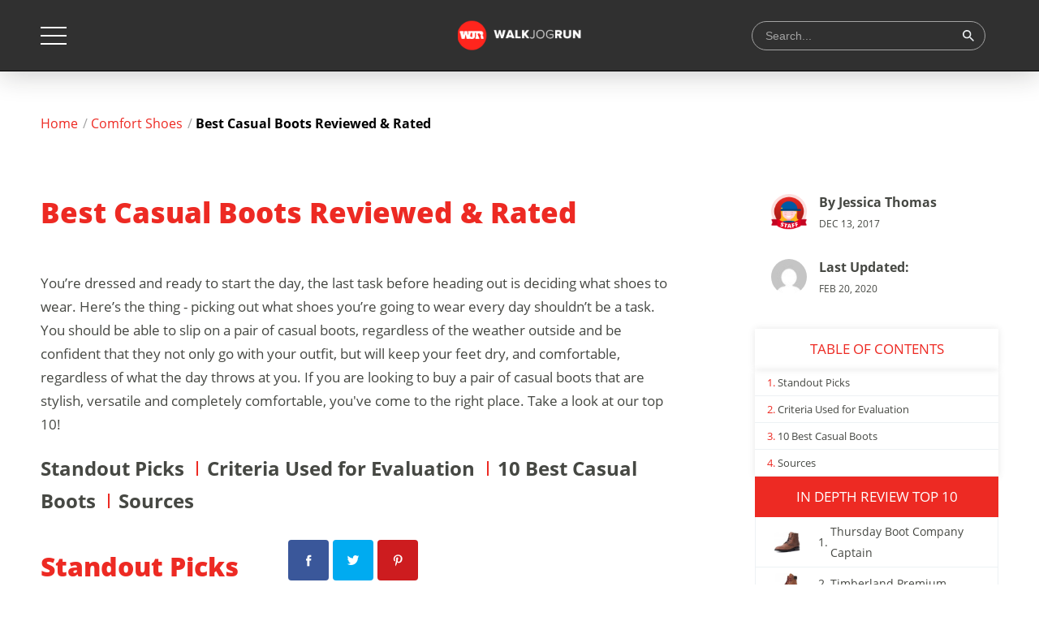

--- FILE ---
content_type: text/html; charset=UTF-8
request_url: https://www.walkjogrun.net/best-casual-boots-reviewed/
body_size: 34925
content:
<!DOCTYPE html> <!--[if IE 7]><html class="ie ie7" lang="en-US" > <![endif]--> <!--[if IE 8]><html class="ie ie8" lang="en-US" > <![endif]--> <!--[if !(IE 7) & !(IE 8)]><!--><html lang="en-US" > <!--<![endif]--><head><meta charset="UTF-8"><meta name="viewport" content="width=device-width, initial-scale=1"><link media="all" href="https://www.walkjogrun.net/wp-content/cache/autoptimize/css/autoptimize_f084db9aea7d9914e9953e60423b04d9.css" rel="stylesheet" /><title>10 Best Casual Boots Reviewed &amp; Rated in 2024 | WalkJogRun</title> <!--[if lt IE 9]> <script src="https://www.walkjogrun.net/wp-content/themes/rev-template-parent/js/html5.js"></script> <![endif]--><meta name='robots' content='index, follow, max-image-preview:large, max-snippet:-1, max-video-preview:-1' /><meta name="description" content="Searching for the best casual boots? Check out the top-rated of 2024, their pros &amp; cons, features, plus all you need to know about them!" /><link rel="canonical" href="https://www.walkjogrun.net/best-casual-boots-reviewed/" /><meta property="og:locale" content="en_US" /><meta property="og:type" content="article" /><meta property="og:title" content="10 Best Casual Boots Reviewed &amp; Rated in 2024 | WalkJogRun" /><meta property="og:description" content="Searching for the best casual boots? Check out the top-rated of 2024, their pros &amp; cons, features, plus all you need to know about them!" /><meta property="og:url" content="https://www.walkjogrun.net/best-casual-boots-reviewed/" /><meta property="og:site_name" content="WalkJogRun" /><meta property="article:modified_time" content="2020-02-20T12:18:43+00:00" /><meta property="og:image" content="https://media.walkjogrun.net/wp-content/uploads/2017/12/Best-Casual-Boots.jpeg" /><meta property="og:image:width" content="1271" /><meta property="og:image:height" content="948" /><meta property="og:image:type" content="image/jpeg" /><meta name="twitter:label1" content="Est. reading time" /><meta name="twitter:data1" content="14 minutes" /> <script type="application/ld+json" class="yoast-schema-graph">{"@context":"https://schema.org","@graph":[{"@type":"WebPage","@id":"https://www.walkjogrun.net/best-casual-boots-reviewed/","url":"https://www.walkjogrun.net/best-casual-boots-reviewed/","name":"10 Best Casual Boots Reviewed & Rated in 2024 | WalkJogRun","isPartOf":{"@id":"https://www.walkjogrun.net/#website"},"primaryImageOfPage":{"@id":"https://www.walkjogrun.net/best-casual-boots-reviewed/#primaryimage"},"image":{"@id":"https://www.walkjogrun.net/best-casual-boots-reviewed/#primaryimage"},"thumbnailUrl":"https://media.walkjogrun.net/wp-content/uploads/2017/12/Best-Casual-Boots.jpeg","datePublished":"2017-12-13T07:59:26+00:00","dateModified":"2020-02-20T12:18:43+00:00","description":"Searching for the best casual boots? Check out the top-rated of 2024, their pros & cons, features, plus all you need to know about them!","breadcrumb":{"@id":"https://www.walkjogrun.net/best-casual-boots-reviewed/#breadcrumb"},"inLanguage":"en-US","potentialAction":[{"@type":"ReadAction","target":["https://www.walkjogrun.net/best-casual-boots-reviewed/"]}]},{"@type":"ImageObject","inLanguage":"en-US","@id":"https://www.walkjogrun.net/best-casual-boots-reviewed/#primaryimage","url":"https://media.walkjogrun.net/wp-content/uploads/2017/12/Best-Casual-Boots.jpeg","contentUrl":"https://media.walkjogrun.net/wp-content/uploads/2017/12/Best-Casual-Boots.jpeg","width":1271,"height":948,"caption":"Best Casual Boots"},{"@type":"BreadcrumbList","@id":"https://www.walkjogrun.net/best-casual-boots-reviewed/#breadcrumb","itemListElement":[{"@type":"ListItem","position":1,"name":"Home","item":"https://www.walkjogrun.net/"},{"@type":"ListItem","position":2,"name":"Best Casual Boots Reviewed &#038; Rated"}]},{"@type":"WebSite","@id":"https://www.walkjogrun.net/#website","url":"https://www.walkjogrun.net/","name":"WalkJogRun","description":"","potentialAction":[{"@type":"SearchAction","target":{"@type":"EntryPoint","urlTemplate":"https://www.walkjogrun.net/?s={search_term_string}"},"query-input":"required name=search_term_string"}],"inLanguage":"en-US"}]}</script> <link rel='dns-prefetch' href='//scripts.mediavine.com' /><link href='https://www.google-analytics.com' rel='preconnect' /><link href='https://fonts.gstatic.com' crossorigin='anonymous' rel='preconnect' /><link href='https://bam.nr-data.net' rel='preconnect' /><link href='https://aax-us-east.amazon-adsystem.com' rel='preconnect' /><link href='https://ajax.cloudflare.com' rel='preconnect' /><link href='https://cdn.pushcrew.com' rel='preconnect' /><link href='https://www.youtube.com' rel='preconnect' /><link href='https://fonts.googleapis.com' rel='preconnect' /><link href='https://secure.gravatar.com' rel='preconnect' /><link href='https://pushcrew.com' rel='preconnect' /><link href='https://stats.g.doubleclick.net' rel='preconnect' /><link href='https://wms-na.amazon-adsystem.com' rel='preconnect' /><link href='https://js-agent.newrelic.com' rel='preconnect' /><link rel="preload" as="font" crossorigin="crossorigin" type="font/woff2" href="https://fonts.gstatic.com/s/arvo/v10/tDbD2oWUg0MKqScQ7Q.woff2"><link rel="preload" as="font" crossorigin="crossorigin" type="font/woff2" href="https://fonts.gstatic.com/s/arvo/v10/tDbM2oWUg0MKoZw1-LPK8w.woff2"><link rel="preload" as="font" crossorigin="crossorigin" type="font/woff2" href="https://fonts.gstatic.com/s/montserrat/v12/JTUSjIg1_i6t8kCHKm459Wlhyw.woff2"><link rel="preload" as="font" crossorigin="crossorigin" type="font/woff2" href="https://fonts.gstatic.com/s/montserrat/v12/JTURjIg1_i6t8kCHKm45_dJE3gnD_g.woff2"><link rel="preload" as="font" crossorigin="crossorigin" type="font/woff2" href="https://fonts.gstatic.com/s/opensans/v15/mem5YaGs126MiZpBA-UN_r8OUuhp.woff2"><link rel="preload" as="font" crossorigin="crossorigin" type="font/woff2" href="https://fonts.gstatic.com/s/opensans/v15/mem8YaGs126MiZpBA-UFVZ0b.woff2"><link rel="preload" as="font" crossorigin="crossorigin" type="font/woff2" href="https://fonts.gstatic.com/s/opensans/v15/mem5YaGs126MiZpBA-UN7rgOUuhp.woff2"><link rel="preload" as="font" crossorigin="crossorigin" type="font/woff2" href="https://fonts.gstatic.com/s/opensans/v15/mem5YaGs126MiZpBA-UNirkOUuhp.woff2"><link rel="preload" as="font" crossorigin="crossorigin" type="font/woff2" href="https://fonts.gstatic.com/s/opensans/v15/mem5YaGs126MiZpBA-UN8rsOUuhp.woff2"><link rel="preload" as="font" crossorigin="crossorigin" type="font/ttf" href="/wp-content/themes/rev-template-parent/fonts/WT-ico-font/WT-ico-font.ttf?9jtmf4"><link rel="preload" as="font" crossorigin="crossorigin" type="font/ttf" href="/wp-content/themes/rev-template-parent/fonts/star/star.woff"><link rel="icon" type="image/x-icon" href="/favicon.ico"/> <!--[if lt IE 9]><link rel='stylesheet' id='rev_template-ie-css' href='https://www.walkjogrun.net/wp-content/themes/rev-template-parent/css/ie.css?ver=2.8.43.0.15' type='text/css' media='all' /> <![endif]--> <script type='text/javascript' id='jquery-core-js-extra'>var affiliate_stat = {"url":"https:\/\/www.walkjogrun.net\/wp-admin\/admin-ajax.php","action":"aaff_stat"};</script> <script type='text/javascript' src='https://www.walkjogrun.net/wp-includes/js/jquery/jquery.min.js?ver=3.6.1' id='jquery-core-js'></script> <script type='text/javascript' async="async" data-noptimize="1" data-cfasync="false" src='https://scripts.mediavine.com/tags/walk-jog-run.js?ver=6.1.1' id='mv-script-wrapper-js'></script> <script type='text/javascript' id='tho-header-js-js-extra'>var THO_Head = {"variations":{"93956":{"variations":{"97":"How to Not Get Too Hot When Running","98":"How To Avoid Overheating While Running","99":"How To Prevent Overheating When Running","100":"How To Prevent Overheating On a Run"},"test_id":"42","winners":[]},"93786":{"variations":{"95":"How To Prevent Overheating During Summer Runs","96":"Prevent Overheating During Summer Runs - Ultimate Guide"},"test_id":"41","winners":[]},"93830":{"variations":{"93":"How to Decide What Surface to Run On: Road, Trail or Track","94":"The Best Surface to Run On: Road, Trail or Track? "},"test_id":"40","winners":[]},"93696":{"variations":{"91":"The Benefits of Not Tracking Your Runs","92":"Not Tracking Your Runs: What Are The Benefits?"},"test_id":"39","winners":[]},"93750":{"variations":{"89":"Are You a Runner Who Has Had a Knee Replacement or Injury?","90":"Hot To Overcome a Knee Injury if You Are a Runner"},"test_id":"38","winners":[]},"93602":{"variations":{"87":"The 1, 2, 3\u2019s About Getting Back Into Running After a Long Break","88":"How To Start Running Again After A Long Break!"},"test_id":"37","winners":[]},"93492":{"variations":{"85":"Nipple Chafing: Is It Preventable?","86":"How To Prevent Nipple Chafing From Ever Happening!"},"test_id":"36","winners":[]},"93440":{"variations":{"83":"The Mental Approach to Long Runs and Races!","84":"Mental Toughness and Running"},"test_id":"35","winners":[]},"93339":{"variations":{"81":"Running With Allergies: Go or No Go?","82":"Can You Run With Allergies?"},"test_id":"34","winners":[]},"93305":{"variations":{"79":"Fasted Running: Should You Run On An Empty Stomach?","80":"Is Running On An Empty Stomach Healthy?"},"test_id":"33","winners":[]},"93296":{"variations":{"77":"The Benefits of Solo Training vs Group Training","78":"Is it Better to Run Solo or in A Group?"},"test_id":"32","winners":[]},"93146":{"variations":{"75":"Is Running In The Heat A Better Workout?","76":"Do You Burn More Calories Running In The Heat?"},"test_id":"31","winners":[]},"93074":{"variations":{"73":"Running While Pregnant: The Most Important Facts!","74":"Should You Be Running While Pregnant?"},"test_id":"30","winners":[]},"93104":{"variations":{"71":"Most Common Nutritional Mistakes Runners Make","72":"Nutrition For Runners And Most Common Mistakes!"},"test_id":"29","winners":[]},"93048":{"variations":{"69":"Understanding Running Strides","70":"How To Run Strides"},"test_id":"28","winners":[]},"92975":{"variations":{"67":"Endurance Running: How To Get There?","68":"How To Build Running Endurance?"},"test_id":"27","winners":[]},"92998":{"variations":{"65":"What is This Thing They Call Runner\u2019s Face?","66":"Runner's Face: Does Running Make You Look Older?"},"test_id":"26","winners":[]},"92938":{"variations":{"63":"Safety Tips When Running At Night!","64":"Running At Night: The Only Safety Tips You Need!"},"test_id":"25","winners":[]},"92811":{"variations":{"61":"Why Controlling Your Cadence Can Make You A Better Runner","62":"What Is Your Ideal Running Cadence?"},"test_id":"24","winners":[]},"92818":{"variations":{"59":"How Does Running Affect The Body?","60":"What Does Running Do For My Body?"},"test_id":"23","winners":[]},"92462":{"variations":{"56":"Why Hiring A Running Coach Is A Game Changer","57":"Do I Need A Running Coach?","58":"When Does A Runner Need A Running Coach?"},"test_id":"22","winners":[]},"92598":{"variations":{"48":"Fartleks or Tempo Runs to Improve Your Running?","49":"Fartleks VS Tempo Runs","50":"Difference Between Tempo Runs and Fartleks"},"test_id":"20","winners":[]},"92336":{"variations":{"40":"Why Every Runner Should Do Recovery Runs","41":"What Is A Recovery Run?","42":"When Do You Really Need A Recovery Run?"},"test_id":"18","winners":[]},"40056":{"variations":{"32":"Best Shoes for Gout Relief Reviewed &#038; Rated","33":"Best Shoes for Gout Relief in 2021"},"test_id":"15","winners":[]},"3611":{"variations":{"28":"How to Make Uncomfortable Shoes Wearable","29":"How to Break In Uncomfortable Shoes"},"test_id":"13","winners":[]},"52977":{"variations":{"26":"Best Linen &#038; Cotton Shoes For Airy, Fun Fashion Reviewed","27":"Linen & Cotton Shoes: 10 Best in 2021"},"test_id":"12","winners":[]},"55590":{"variations":{"24":"10 Best Shoes For Pigeon-Toed Toddlers","25":"Best Shoes For Pigeon-Toed Toddlers in 2021"},"test_id":"11","winners":[]},"65683":{"variations":{"22":"Best Books on Foot Health Reviewed","23":"Must Read Books on Foot Health in 2021"},"test_id":"10","winners":[]},"21996":{"variations":{"16":"10 Best Shoes for Longboarding &#8211; 2021 Review","17":"Shoes for Longboarding - 10 Best in 2021"},"test_id":"7","winners":[]},"46675":{"variations":{"14":"Best Demonia Boots &#038; Shoes Reviewed","15":"Demonia Shoes & Boots - 2021 Selection"},"test_id":"6","winners":[]},"4059":{"variations":{"12":"The Health Dangers from Wearing Uncomfortable Shoes","13":"Uncomfortable Shoes: Why It's Bad for You"},"test_id":"5","winners":[]},"6387":{"variations":{"10":"How to Keep Your Toenails Healthy","11":"Healthy Toenails - All You Need To Know"},"test_id":"4","winners":[]},"92269":{"variations":{"5":"Why Am I Getting A Headache After Running?","6":"This is Why You Get Headaches After Running","7":"A Medical Professional On Headaches After Running"},"test_id":"2","winners":[]}},"post_id":"16483","element_tag":"thrive_headline","woo_tag":"tho_woo"};</script> <script type='text/javascript' id='native-asd-js-js-extra'>var native_asd = {"id":"ImFtem4tYXNzb2MtYWQtNzA3NmU5YzctMzA1MC00ZmEwLWI4MGEtYjA3NWI0ODkxMjJjIg==","src":"IlwvXC96LW5hLmFtYXpvbi1hZHN5c3RlbS5jb21cL3dpZGdldHNcL29uZWpzP01hcmtldFBsYWNlPVVTJmFkSW5zdGFuY2VJZD03MDc2ZTljNy0zMDUwLTRmYTAtYjgwYS1iMDc1YjQ4OTEyMmMi"};</script> <link rel="https://api.w.org/" href="https://www.walkjogrun.net/wp-json/" /><link rel="alternate" type="application/json" href="https://www.walkjogrun.net/wp-json/wp/v2/pages/16483" /><link rel="EditURI" type="application/rsd+xml" title="RSD" href="https://www.walkjogrun.net/xmlrpc.php?rsd" /><link rel="wlwmanifest" type="application/wlwmanifest+xml" href="https://www.walkjogrun.net/wp-includes/wlwmanifest.xml" /><meta name="generator" content="WordPress 6.1.1" /><link rel='shortlink' href='https://www.walkjogrun.net/?p=16483' /><link rel="alternate" type="application/json+oembed" href="https://www.walkjogrun.net/wp-json/oembed/1.0/embed?url=https%3A%2F%2Fwww.walkjogrun.net%2Fbest-casual-boots-reviewed%2F" /><link rel="alternate" type="text/xml+oembed" href="https://www.walkjogrun.net/wp-json/oembed/1.0/embed?url=https%3A%2F%2Fwww.walkjogrun.net%2Fbest-casual-boots-reviewed%2F&#038;format=xml" /> <script type='application/ld+json'>{"@context":"https://schema.org","@type":"FAQPage","mainEntity":[{"@type":"Question","name":"How do I clean them?","acceptedAnswer":{"@type":"Answer","text":"Depending on the material, the easiest way to keep your casual boots clean is the firstly spray them with a protectant. There are many forms of protectants, either a spray or wax and both will do the job well, depending on the type of boot you have, and how you plan on wearing it. To protect leather, a wax s ideal and will keep them safe against water or scuffs. A spray is generally the best method for Suede and takes no time at all to do."}},{"@type":"Question","name":"Will they stretch?","acceptedAnswer":{"@type":"Answer","text":"Your boots should not stretch too much over time, depending on the quality and material. If your boots require a short break-in period, then they may stretch slightly but that will only be to provide you with a more comfortable wiggle room. Quality leather should maintain its shape for a very long time, especially if it is well taken care of."}},{"@type":"Question","name":"Are they waterproof?","acceptedAnswer":{"@type":"Answer","text":"Regardless of if a boot claims it is waterproof or not, unless it is a rain boot or boot made specifically for wet conditions, water will have an effect on boots are a period of time. It is important to always take the time to apply a spray or wax onto your boots to keep them in good shape. There is nothing more upsetting than spending time on money on the perfect pair of boots, only to not spend an extra couple dollars on a protectant spray, and have your boots get destroyed."}},{"@type":"Question","name":"Will they make my feet sweat?","acceptedAnswer":{"@type":"Answer","text":"Most boots should be lined and depending on the amount of lining and what the boots are designed for they shouldn\u2019t do anything they aren\u2019t supposed to. If you are purchasing a pair of thickly lined, insulated winter boots, yet wear them in warm months, they will make your feet uncomfortably warm, that is not the boots fault \u2013  it\u2019s doing its job. Always be sure you are wearing the appropriate boot, and you should feel comfortable all day."}},{"@type":"Question","name":"What is the best lining?","acceptedAnswer":{"@type":"Answer","text":"The lining you want or need in a boot is always changing, and therefore it is important for you to have multiple options in your closet. For year-round purposes, a relatively thin yet good material liner should do the trick. You can always adjust the warmth you need with thicker socks or an additional liner. However, if you are heading out into the snow and need warmth, look for thick insulation, and fuzzy lining to lock in warmth."}},{"@type":"Question","name":"How do I keep them in good condition?","acceptedAnswer":{"@type":"Answer","text":"It is easy to keep your boots in good condition by simply looking after them. The first step before you even wear them out is to spray a protectant on them. This will prevent scuffing, or potential water damage, and allow you to wear them in most conditions without the worry of them getting ruined. The second step is to clean them every now and then, especially if they are visibly dirty. A simple damp cloth should remove any dirt that your boot has accumulated and kept them looking shiny and new."}}]}</script> <meta name="pepperjam_domain_verify" content="Pepperjam Verification"/><meta name="google-site-verification" content="_p-wVFEuUJnI9Ky08e47Uf-uft-DHZ4LUtRrXcvko7s" /><meta name="p:domain_verify" content="edc9f342bc19c3e0ab0e5f843bd53fb7" />  <script src="https://jsc.adskeeper.com/site/1043273.js" async></script> <script>!function(f,b,e,v,n,t,s)
{if(f.fbq)return;n=f.fbq=function(){n.callMethod?
n.callMethod.apply(n,arguments):n.queue.push(arguments)};
if(!f._fbq)f._fbq=n;n.push=n;n.loaded=!0;n.version='2.0';
n.queue=[];t=b.createElement(e);t.async=!0;
t.src=v;s=b.getElementsByTagName(e)[0];
s.parentNode.insertBefore(t,s)}(window,document,'script',
'https://connect.facebook.net/en_US/fbevents.js');
 fbq('init', '765725640734024'); 
fbq('track', 'PageView');</script> <noscript> <img height="1" width="1" 
src="https://www.facebook.com/tr?id=765725640734024&ev=PageView
&noscript=1"/> </noscript>  <script>(function(w,d,s,l,i){w[l]=w[l]||[];w[l].push({'gtm.start':
new Date().getTime(),event:'gtm.js'});var f=d.getElementsByTagName(s)[0],
j=d.createElement(s),dl=l!='dataLayer'?'&l='+l:'';j.async=true;j.src=
'https://www.googletagmanager.com/gtm.js?id='+i+dl;f.parentNode.insertBefore(j,f);
})(window,document,'script','dataLayer','GTM-WNXT5C7');</script> <meta name="getlinko-verify-code" content="getlinko-verify-aea41f3d5b2fc20da555f38f3c222f644efb069e"/><meta name="fo-verify" content="0e5f4882-237c-4449-8ea9-5703af93c9f7"><meta name="am-api-token" content="HgA-PQqw0"></head><body class="page-template-default page page-id-16483 sidebar buying-guide rc-bg-top-product rc-bg-review-sidebar"><div id="page" class="site"><header class="site-header header"><div class="header-container container"> <button class="header-toggler"><span></span></button><div class="header-subscribe-wrapper" style="display: none"> <a href="" class="header-subscribe gradient-bg-btn" rel="nofollow" target="_blank">RunnerClick Pro</a> <a href="" class="header-pro-link"><img src="https://www.walkjogrun.net/wp-content/themes/rev-template-parent/images/icons/pro-community-icon-w.svg" alt="" class="logo">Sign in Pro</a></div><h1 class="header-wrapper-h1"> <a class="header-logo" href="https://www.walkjogrun.net/" title="WalkJogRun" rel="home"><img src="https://media.walkjogrun.net/wp-content/uploads/2019/04/logo.png" alt="WalkJogRun"></a></h1><div class="header-search-form header-search-item-wrap"><form role="search" method="get" class="search-form" action="https://www.walkjogrun.net/"> <span class="search-icon"><img src="https://www.walkjogrun.net/wp-content/themes/rev-template-parent/images/icons/icon-search.svg" alt="Runnerclick"></span> <input type="text" class="header-input" autocomplete="off" placeholder="Search..." value="" name="s"> <button style="display: none" class="search-btn"><img src="https://www.walkjogrun.net/wp-content/themes/rev-template-parent/images/icons/icon-search.svg" alt="Runnerclick"></button> <button class="search-btn"> <svg width="16" height="16" viewBox="0 0 16 16" xmlns="http://www.w3.org/2000/svg"> <mask id="mask0" mask-type="alpha" maskUnits="userSpaceOnUse" x="1" y="1" width="14" height="14"> <path fill-rule="evenodd" clip-rule="evenodd" d="M11.1679 9.96496C11.0741 9.87121 10.947 9.81855 10.8144 9.81855H10.3834L10.1582 9.59339C10.9839 8.64274 11.3968 7.51697 11.3968 6.21608C11.3968 4.76508 10.8963 3.53299 9.89544 2.51979C8.89455 1.5066 7.66845 1 6.21716 1C4.76586 1 3.53351 1.5066 2.52011 2.51979C1.5067 3.53299 1 4.76508 1 6.21608C1 7.66707 1.5067 8.89291 2.52011 9.8936C3.53351 10.8943 4.76586 11.3946 6.21716 11.3946C7.51832 11.3946 8.64433 10.9818 9.59517 10.1563L9.82038 10.3814V10.8122C9.82038 10.9449 9.87307 11.0721 9.96686 11.1658L13.4454 14.6437C13.6407 14.8389 13.9572 14.8389 14.1524 14.6437L14.6463 14.1499C14.8416 13.9546 14.8416 13.638 14.6463 13.4427L11.1679 9.96496ZM6.21716 9.81855C5.21626 9.81855 4.3655 9.46831 3.66488 8.76783C2.96425 8.06735 2.61394 7.21676 2.61394 6.21608C2.61394 5.21539 2.96425 4.36481 3.66488 3.66433C4.3655 2.96385 5.21626 2.61361 6.21716 2.61361C7.21805 2.61361 8.06881 2.96385 8.76944 3.66433C9.47006 4.36481 9.82038 5.21539 9.82038 6.21608C9.82038 7.21676 9.47006 8.06735 8.76944 8.76783C8.06881 9.46831 7.21805 9.81855 6.21716 9.81855Z" fill="white"/> </mask> <g mask="url(#mask0)"> <rect width="16" height="16" fill="#EDF1F4"/> </g> </svg> </button></form></div></div><div class="header-menu"><div class="container header-menu-container"><div class="header-menu-links first-links"><div class="header-menu-list"><div class="caption"><span>Product categories</span></div><ul id="menu-header-menu-topics" class="menu"><li id="menu-item-94998" class="menu-item menu-item-type-custom menu-item-object-custom menu-item-94998"><a href="https://www.walkjogrun.net/reviews/running/">Running</a></li><li id="menu-item-94999" class="menu-item menu-item-type-custom menu-item-object-custom menu-item-94999"><a href="https://www.walkjogrun.net/reviews/sports/athletic/">Athletic</a></li><li id="menu-item-95000" class="menu-item menu-item-type-custom menu-item-object-custom menu-item-95000"><a href="https://www.walkjogrun.net/reviews/professional-shoes/">Professional</a></li><li id="menu-item-95001" class="menu-item menu-item-type-custom menu-item-object-custom menu-item-95001"><a href="https://www.walkjogrun.net/category/reviews/comfort-shoes/">Leisure</a></li><li id="menu-item-95002" class="menu-item menu-item-type-custom menu-item-object-custom menu-item-95002"><a href="https://www.walkjogrun.net/category/reviews/professional-shoes/">Work</a></li><li id="menu-item-95003" class="menu-item menu-item-type-custom menu-item-object-custom menu-item-95003"><a href="https://www.walkjogrun.net/reviews/kids-reviews/">Kids</a></li><li id="menu-item-95004" class="menu-item menu-item-type-custom menu-item-object-custom menu-item-95004"><a href="https://www.walkjogrun.net/reviews/accessories-shoes/">Accessories</a></li></ul></div><div class="header-menu-list"><div class="caption"><span>Buying guides</span></div><ul id="menu-header-menu-buying-guides" class="menu"><li id="menu-item-94989" class="menu-item menu-item-type-custom menu-item-object-custom menu-item-94989"><a href="https://www.walkjogrun.net/best-shoes-for-teens-reviewed/">Best Shoes For Teens</a></li><li id="menu-item-94990" class="menu-item menu-item-type-custom menu-item-object-custom menu-item-94990"><a href="https://www.walkjogrun.net/best-rocker-bottom-shoes-reviewed/">Best Rocker Bottom Shoes</a></li><li id="menu-item-94992" class="menu-item menu-item-type-custom menu-item-object-custom menu-item-94992"><a href="https://www.walkjogrun.net/best-shoes-for-foot-pain-reviewed/">Best Shoes for Foot Pain</a></li><li id="menu-item-94993" class="menu-item menu-item-type-custom menu-item-object-custom menu-item-94993"><a href="https://www.walkjogrun.net/best-shoes-for-elderly-reviewed/">Best Shoes for Elderly</a></li><li id="menu-item-94994" class="menu-item menu-item-type-custom menu-item-object-custom menu-item-94994"><a href="https://www.walkjogrun.net/best-volleyball-shoes-reviewed/">Best Volleyball Shoes</a></li><li id="menu-item-94995" class="menu-item menu-item-type-custom menu-item-object-custom menu-item-94995"><a href="https://www.walkjogrun.net/best-shoes-for-arch-support/">Best Shoes for Arch Support</a></li><li id="menu-item-94996" class="menu-item menu-item-type-custom menu-item-object-custom menu-item-94996"><a href="https://www.walkjogrun.net/best-everyday-shoes-reviewed/">Best Everday Shoes</a></li><li id="menu-item-94997" class="menu-item menu-item-type-custom menu-item-object-custom menu-item-94997"><a href="https://www.walkjogrun.net/most-comfortable-running-shoes/">Best Running Shoes</a></li></ul></div><div class="header-menu-list"><div class="caption"><span>Blog topics</span></div><ul id="menu-header-menu-product-categories" class="menu"><li id="menu-item-95011" class="menu-item menu-item-type-custom menu-item-object-custom menu-item-95011"><a href="https://www.walkjogrun.net/blog/foot-health/">Foot Health</a></li><li id="menu-item-95012" class="menu-item menu-item-type-custom menu-item-object-custom menu-item-95012"><a href="https://www.walkjogrun.net/blog/shoes-accessories/">Shoes &#038; Accessories</a></li><li id="menu-item-95013" class="menu-item menu-item-type-custom menu-item-object-custom menu-item-95013"><a href="https://www.walkjogrun.net/blog/training/">Training</a></li><li id="menu-item-95014" class="menu-item menu-item-type-custom menu-item-object-custom menu-item-95014"><a href="https://www.walkjogrun.net/blog/fitness-blog/">Fitness</a></li></ul></div><div class="header-menu-list"><div class="caption"><span>Brands</span></div><ul id="menu-header-menu-resources" class="menu"><li id="menu-item-95005" class="menu-item menu-item-type-custom menu-item-object-custom menu-item-95005"><a href="https://www.walkjogrun.net/reviews/?brand_filter=nike&latest_reviews=1">Nike</a></li><li id="menu-item-95006" class="menu-item menu-item-type-custom menu-item-object-custom menu-item-95006"><a href="https://www.walkjogrun.net/reviews/?brand_filter=adidas&latest_reviews=1">Adidas</a></li><li id="menu-item-95007" class="menu-item menu-item-type-custom menu-item-object-custom menu-item-95007"><a href="https://www.walkjogrun.net/reviews/?brand_filter=asics&latest_reviews=1">Asics</a></li><li id="menu-item-95008" class="menu-item menu-item-type-custom menu-item-object-custom menu-item-95008"><a href="https://www.walkjogrun.net/reviews/?brand_filter=new-balance&latest_reviews=1">New Balance</a></li><li id="menu-item-95009" class="menu-item menu-item-type-custom menu-item-object-custom menu-item-95009"><a href="https://www.walkjogrun.net/reviews/?brand_filter=under-armour&latest_reviews=1">Under Armour</a></li><li id="menu-item-95010" class="menu-item menu-item-type-custom menu-item-object-custom menu-item-95010"><a href="https://www.walkjogrun.net/reviews/?brand_filter=saucony&latest_reviews=1">Saucony</a></li><li id="menu-item-95035" class="menu-item menu-item-type-custom menu-item-object-custom menu-item-95035"><a href="https://www.walkjogrun.net/reviews/?brand_filter=salomon&latest_reviews=1">Salomon</a></li><li id="menu-item-95034" class="menu-item menu-item-type-custom menu-item-object-custom menu-item-95034"><a href="https://www.walkjogrun.net/reviews/?brand_filter=wolverine&latest_reviews=1">Wolverine</a></li></ul></div></div><div class="header-menu-features header-menu-list"><div class="caption"><span>Featured articles</span></div><ul class="header-menu-features-list"><li><a href="https://www.walkjogrun.net/how-to-repair-shoes/" class="features-link header-menu-link"> <img src="https://media.walkjogrun.net/wp-content/uploads/bfi_thumb/Shoe-Repair-Shoe-Sole-Repair-604x270-nagv84v9tm3rp96qhrkhox9ufkqzvl92c6uf73tpk8.jpg" alt="Runnerclick"> <span class="feature-text">Shoe Repair: The Complete Guide</span> </a></li><li><a href="https://www.walkjogrun.net/broken-heel-fixes/" class="features-link header-menu-link"> <img src="https://media.walkjogrun.net/wp-content/uploads/bfi_thumb/Depositphotos_37800487_m-2015-604x270-n2w8z8wrl5eachvaltqv5p898902wgktbrb2zad608.jpg" alt="Runnerclick"> <span class="feature-text">Your Heel Broke? 3 Quick Fixes on the Go</span> </a></li><li><a href="https://www.walkjogrun.net/how-to-apple-cider-vinegar-foot-soak/" class="features-link header-menu-link"> <img src="https://media.walkjogrun.net/wp-content/uploads/bfi_thumb/How-to-do-an-Apple-Cider-Vinegar-Foot-Soak-Complete-Guide-604x270-nlxg7fld9e32cv04ffqhiwekzqjdy75rfld3x5zg6g.jpeg" alt="Runnerclick"> <span class="feature-text">How to do an Apple Cider Vinegar Foot Soak: Complete Guide</span> </a></li><li><a href="https://www.walkjogrun.net/shoe-size-conversion/" class="features-link header-menu-link"> <img src="https://media.walkjogrun.net/wp-content/uploads/bfi_thumb/Shoe-Size-Conversion-Complete-Guide-to-Understanding-Size-Charts-604x270-nolgoonfwjtqamrgmw7ix3ovlovoafjkf088dpk8mg.jpg" alt="Runnerclick"> <span class="feature-text">Shoe Size Conversion: Complete Guide to Understanding Size Charts</span> </a></li></ul></div></div></div></header><div id="main" class="site-main"><div class="container"><div class="breadcrumbs single-breadcrumb"><a href="https://www.walkjogrun.net">Home</a><a href="https://www.walkjogrun.net/reviews/comfort-shoes/">Comfort Shoes</a><span>Best Casual Boots Reviewed &#038; Rated</span></div></div><div id="primary" class="content-area"><div id="content" class="site-content review-post-content" role="main"><div itemscope="" itemtype="http://schema.org/Article"><meta itemprop="url" content="https://www.walkjogrun.net/best-casual-boots-reviewed/"><meta itemprop="datePublished" content="2017-12-13 07:59:260"><meta itemprop="headline" content="Best Casual Boots Reviewed &#038; Rated"><meta itemprop="thumbnailUrl" content="https://media.walkjogrun.net/wp-content/uploads/2017/12/Best-Casual-Boots-604x270.jpeg"><meta itemprop="dateModified" content="2020-02-20 12:18:430"><div itemscope="" itemprop="publisher" itemtype="http://schema.org/Organization"><meta itemprop="name" content="WalkJogRun"><div itemscope="" itemprop="logo" itemtype="http://schema.org/ImageObject"><meta itemprop="url" content="https://media.walkjogrun.net/wp-content/uploads/2019/04/logo.png"><meta itemprop="width" content="192"><meta itemprop="height" content="50"></div></div><div itemprop="author" itemscope="" itemtype="http://schema.org/Person"><meta itemprop="name" content="Jessica Thomas"></div><div itemprop="image" itemscope="" itemtype="http://schema.org/ImageObject"><meta itemprop="height" content="604"><meta itemprop="url" content="https://media.walkjogrun.net/wp-content/uploads/2017/12/Best-Casual-Boots-604x270.jpeg"><meta itemprop="width" content="270"><div itemprop="thumbnail" itemscope="" itemtype="http://schema.org/ImageObject"><meta itemprop="name" content=""></div></div><div itemprop="mainEntityOfPage" itemscope="" itemtype="http://schema.org/WebPage" itemid="https://www.walkjogrun.net/best-casual-boots-reviewed/"></div></div><article id="post-16483" class="new-bg-2021 post-16483 rc-bg-wrap"><div class="container rc-bg-container"> <svg style="height: 0"> <defs> <linearGradient id="redye1" gradientUnits="objectBoundingBox" x1="0"
 y1="0" x2="1" y2="1"> <stop offset="0%" stop-color="#aa1919"/> <stop offset="100%" stop-color="#ed2a23"/> </linearGradient> </defs> </svg><div class="review-content-wrap"><div class="review-content review-default-content"><div class="rc-top-10-title"><h1 class="rc-bg-title">Best Casual Boots Reviewed &#038; Rated</h1></div><div class="rc-bg-top-product-wrap  use-more-top10-item"  data-comfort=92 data-fit=90 data-materials=97 data-style=95 data-versatility=95 data-default=10                 data-type="default" style="display: none;"></div><div class="top-product-fixed depend-on-scroll-direction-js rc-bg-top-product-fixed use-more-top10-item"
 data-type="default"> <span class="button-close"><i></i></span><div class="container"><div class="top-product-fixed-wrap rc-bg-fixed-wrap"><div class="top-product-fixed-product-name rc-bg-fixed-product-name"> In a Hurry? Editors choice:<div class="top-product-fixed-arrow rc-bg-product-arrow"></div></div><div class="top-product-fixed-wrapper rc-bg-product-fixed-wrapper"><div class="top-product-image-wrap rc-bg-image-wrap"><img class="review-image" src="https://media.walkjogrun.net/wp-content/uploads/bfi_thumb/Best-Casual-Boots-Thursday-Boot-Company-Captain-6s9h0n79m8jp1b958egf9o4fb9jhqwtwpcxgt2txm0p.jpg" data-image="https://www.walkjogrun.net/wp-content/uploads/2019/10/Best-Casual-Boots-Thursday-Boot-Company-Captain.jpg" data-width="500" data-height="405" alt="Thursday Boot Company Captain"></div><div class="top-product-fixed-name rc-bg-fixed-name">Test Winner:  Thursday Boot Company Captain</div></div><div class="top-product-fixed-store-wrapper rc-bg-store-wrapper"> <span class="price-link-image"><img loading="lazy" src="https://www.walkjogrun.net/wp-content/themes/rev-template-parent/images/stores_logos/amazon_store.png" alt="Amazon Link" width="80" height="24"></span> <span class="rc-bg-store-link" data-rc-bg-links="[base64]"></span></div></div></div></div><div class="bg-entry-review-info"><div class="bg-review-text">You’re dressed and ready to start the day, the last task before heading out is deciding what shoes to wear. Here’s the thing - picking out what shoes you’re going to wear every day shouldn’t be a task. You should be able to slip on a pair of casual boots, regardless of the weather outside and be confident that they not only go with your outfit, but will keep your feet dry, and comfortable, regardless of what the day throws at you. If you are looking to buy a pair of casual boots that are stylish, versatile and completely comfortable, you've come to the right place. Take a look at our top 10!</div><div class="rc-bg-summary-toc-wrapper bg-content-table-inline"><div class="bg-review-content-wrap section-indent"><div class="entry-review-info"><div class="post-author"><div class="author-info"> <img src="https://www.walkjogrun.net/wp-content/themes/rev_template/images/avatars/NicerShoes-W2.png" class="avatar-no-border avatar avatar-50 photo" height="50" width="50" alt="Jessica Thomas"><div class="details"><div class="rc-status-author"> By <span class="name">Jessica Thomas</span></div><div class="bg-date">Dec 13, 2017</div></div></div><div class="author-info"> <img src="https://secure.gravatar.com/avatar/?s=50&d=mm&r=g" class="avatar avatar-50 photo " height="50" width="50" alt=""><div class="details"><div class="rc-status-author"><div>Last updated:</div></div><div class="bg-date">Feb 20, 2020</div></div></div></div></div><div class="bg-content-table-wrap"><div class="bg-content-table-title">Table of contents</div><div class="bg-table-list rc-bg-toc-list anchors-navigation anchors-navigation-js"><ul><li data-id="rc-bg-top-picks-table" class="bg-table-list-top-picks"><a href="#top-picks-table">Standout Picks</a><span class="separating-line"></span></li><li data-id="rc-bg-criteria-title"><a href="#criteria-used-for-evaluation">Criteria Used for Evaluation</a><span class="separating-line"></span></li><li data-id="10-best-casual-boots"><a href="#10-best-casual-boots">10 Best Casual Boots</a><span class="separating-line"></span></li><li data-id="sources-title"><a href="#sources">Sources</a><span class="separating-line"></span></li></ul></div></div><div class="bg-review-table-wrap use-more-top10-item"
 data-type="default"><div class="bg-review-table-title">In Depth Review Top 10</div><div class="bg-table-list rc-bg-toc-list rc-top10-toc-list"><ul><li data-id="rc-bg-top10-title1 " data-comfort=92 data-fit=90 data-materials=97 data-style=95 data-versatility=95 data-default=10><span class="bg-image-wrap"><img src="https://media.walkjogrun.net/wp-content/uploads/bfi_thumb/Best-Casual-Boots-Thursday-Boot-Company-Captain-6s9h0n79cz8wzrb5actv2ekyryj5o0bg0jiu9dm36cl.jpg" alt="Thursday Boot Company Captain"/></span><a href="#thursday-boot-company-captain">Thursday Boot Company Captain</a></li><li data-id="rc-bg-top10-title2 " data-comfort=92 data-fit=95 data-materials=96 data-style=91 data-versatility=88 data-default=9><span class="bg-image-wrap"><img src="https://media.walkjogrun.net/wp-content/uploads/bfi_thumb/Best-Casual-boots-Timberland-Premium-6s9h0t7g8n55gck146w4h0gnsxm5vc02cddtzkx23qh.jpg" alt="Timberland Premium"/></span><a href="#timberland-premium">Timberland Premium</a></li><li data-id="rc-bg-top10-title3 " data-comfort=95 data-fit=92 data-materials=93 data-style=91 data-versatility=85 data-default=8><span class="bg-image-wrap"><img src="https://media.walkjogrun.net/wp-content/uploads/bfi_thumb/Best-Casual-Boots-UGG-Neumel-6s9h194tsg2wrs8c91ro0djmy7w006vramge8nf60zd.jpg" alt="UGG Neumel"/></span><a href="#ugg-neumel">UGG Neumel</a></li><li data-id="rc-bg-top10-title4 " data-comfort=91 data-fit=90 data-materials=89 data-style=91 data-versatility=88 data-default=7><span class="bg-image-wrap"><img src="https://media.walkjogrun.net/wp-content/uploads/bfi_thumb/Best-Casual-Boots-Hunter-Short-Rain-6s9h09d2wd210g1xxc3wejy3igrxu5cff28bc4bg8lt.jpg" alt="Hunter Short Rain Boot"/></span><a href="#hunter-short-rain-boot">Hunter Short Rain Boot</a></li><li data-id="rc-bg-top10-title5 " data-comfort=85 data-fit=91 data-materials=88 data-style=87 data-versatility=86 data-default=6><span class="bg-image-wrap"><img src="https://media.walkjogrun.net/wp-content/uploads/bfi_thumb/Best-Casual-Boots-UGG-Bailey-Bow-6s9h134mws6qt7zraaflfaxlyxq6ah3u67xkzd4wzdx.jpg" alt="UGG Bailey Bow"/></span><a href="#ugg-bailey-bow">UGG Bailey Bow</a></li><li data-id="rc-bg-top10-title6 " data-comfort=90 data-fit=83 data-materials=85 data-style=82 data-versatility=83 data-default=5><span class="bg-image-wrap"><img src="https://media.walkjogrun.net/wp-content/uploads/bfi_thumb/Red-Wing-Iron-Ranger-Casual-Boots-e1513141552258-6j7z2kuxppgb7l6j5lmfunw6kry3j54irqtror1zjld.jpg" alt="Red Wing Iron Ranger"/></span><a href="#red-wing-iron-ranger">Red Wing Iron Ranger</a></li><li data-id="rc-bg-top10-title7 " data-comfort=89 data-fit=83 data-materials=84 data-style=81 data-versatility=80 data-default=4><span class="bg-image-wrap"><img src="https://media.walkjogrun.net/wp-content/uploads/bfi_thumb/Teva-Foxy-Ankle-Boot-Casual-Boots-e1513141426810-6j7z1nyl2i7a3dhis083nybsselsb49ic01f8oaq331.jpg" alt="Teva Foxy"/></span><a href="#teva-foxy">Teva Foxy</a></li><li data-id="rc-bg-top10-title8 " data-comfort=87 data-fit=81 data-materials=80 data-style=82 data-versatility=79 data-default=3><span class="bg-image-wrap"><img src="https://media.walkjogrun.net/wp-content/uploads/bfi_thumb/Best-Casual-Boots-Blundstone-550-6s9h03cw0p5rauawnyojl6fkgn8ce0pghip8dgi4dbp.jpg" alt="Blundstone Super 550 Series"/></span><a href="#blundstone-super-550-series">Blundstone Super 550 Series</a></li><li data-id="rc-bg-top10-title9 " data-comfort=73 data-fit=75 data-materials=71 data-style=75 data-versatility=73 data-default=2><span class="bg-image-wrap"><img src="https://media.walkjogrun.net/wp-content/uploads/bfi_thumb/TOMS-Desert-Wedge-Casual-Boots-e1513141836260-6j7z4n0fcuxui9yauz03hv9gohrz3jj9h0ruz4x4x3p.jpg" alt="TOMS Desert Wedge"/></span><a href="#toms-desert-wedge">TOMS Desert Wedge</a></li><li data-id="rc-bg-top10-title10 " data-comfort=70 data-fit=71 data-materials=72 data-style=73 data-versatility=70 data-default=1><span class="bg-image-wrap"><img src="https://media.walkjogrun.net/wp-content/uploads/bfi_thumb/Ariat-Heritage-Roper-Casual-Boots-6j7z0t5fihp5ymbwltlihhtfwxxlksdwok51uabv1ax.jpg" alt="Ariat Heritage Roper"/></span><a href="#ariat-heritage-roper">Ariat Heritage Roper</a></li></ul></div></div></div></div><div class="rc-bg-up-posts-wrap"></div><div class="bg-features-link"> <a href="https://www.instagram.com/nicershoes" target="_blank" class="bg-social-link" rel="nofollow"><i class="icon-font icon-Instagram2" ></i></a></div></div><div class="bg-branded-top3-wrap"></div><h2 class="rc-bg-secondary-title rc-info-product">Standout Picks</h2><div class="top10-best-products-wrap section-indent use-more-top10-item"
 data-type="default"><div class="top10-best-products rc-bg-top-picks-table" id="top-picks-table"><div class="top10-product-wrap"><div class="top10-product"  data-comfort=92 data-fit=90 data-materials=97 data-style=95 data-versatility=95 data-default=10><div class="top10-product-picture"> <span><img class="review-image" src="https://www.walkjogrun.net/wp-content/uploads/2019/10/Best-Casual-Boots-Thursday-Boot-Company-Captain.jpg" data-image="https://www.walkjogrun.net/wp-content/uploads/2019/10/Best-Casual-Boots-Thursday-Boot-Company-Captain.jpg" data-width="500" data-height="405" alt="Best Casual Boots Thursday Boot Company Captain"></span></div><div class="top10-info"><div class="top10-text-info"><div class="top10-product-name"> <a href="#thursday-boot-company-captain"
 class="top10-product-title"
 data-id="rc-bg-top10-title1">Thursday Boot Company Captain</a></div><div class="top10-product-description"> This pair of lace-up boots are the perfect choice for those looking for a <a href="https://www.walkjogrun.net/best-everyday-shoes-reviewed/" target="_blank">versatile footwear option</a> that can be worn on absolutely any occasion. With eleven color options, you can choose from polished blacks and browns that will go great with your work outfits, or rugged tans that will look best with jeans. Another thing to note is that Thursday Boot Company boots are made with high-quality leathers that will develop a patina over time, which means that the appearance of these shoes will only get better with wear.</div></div><div class="top10-best-price-wrap price-after-item"><div class="top10-price-details-content opened"><div class="top10-price-detail-item nsr-wheretobuy-item"><div class="top10-logo-shop nsr-wheretobuy-image"><span class="price-link-image"><img loading="lazy" src="https://www.walkjogrun.net/wp-content/themes/rev-template-parent/images/stores_logos/amazon_store.png" alt="Amazon Link" width="80" height="24"></span></div><div class="price-item-wrap nsr-wheretobuy-deal"><div class="item-price"><span class="empty-price"></span></div> <span class="rc-bg-store-link" data-rc-bg-links="[base64]/[base64]"></span></div></div></div></div></div></div></div><div class="top10-product-wrap"><div class="top10-product"  data-comfort=92 data-fit=95 data-materials=96 data-style=91 data-versatility=88 data-default=9><div class="top10-product-picture"> <span><img class="review-image" src="https://www.walkjogrun.net/wp-content/uploads/2019/10/Best-Casual-boots-Timberland-Premium.jpg" data-image="https://www.walkjogrun.net/wp-content/uploads/2019/10/Best-Casual-boots-Timberland-Premium.jpg" data-width="500" data-height="463" alt="Best Casual boots Timberland Premium"></span></div><div class="top10-info"><div class="top10-text-info"><div class="top10-product-name"> <a href="#timberland-premium"
 class="top10-product-title"
 data-id="rc-bg-top10-title2">Timberland Premium</a></div><div class="top10-product-description"> For a moment in the past decade, there was no way you could walk down the street and not see a pair of wheat-colored Timberland’s. But the fact remains that these are some of the best boots you can invest your hard-earned money in. Whether you’re in need of protective footwear to wear to work, want something to keep you dry in the rain and snow, want something that will work for both hiking and casual wear, or just want to look good, it’s definitely a good choice.</div></div><div class="top10-best-price-wrap price-after-item"><div class="top10-price-details-content opened"><div class="top10-price-detail-item nsr-wheretobuy-item"><div class="top10-logo-shop nsr-wheretobuy-image"><span class="price-link-image"><img loading="lazy" src="https://www.walkjogrun.net/wp-content/themes/rev-template-parent/images/stores_logos/amazon_store.png" alt="Amazon Link" width="80" height="24"></span></div><div class="price-item-wrap nsr-wheretobuy-deal"><div class="item-price"><span class="empty-price"></span></div> <span class="rc-bg-store-link" data-rc-bg-links="[base64]"></span></div></div></div></div></div></div></div><div class="top10-product-wrap"><div class="top10-product"  data-comfort=95 data-fit=92 data-materials=93 data-style=91 data-versatility=85 data-default=8><div class="top10-product-picture"> <span><img class="review-image" src="https://www.walkjogrun.net/wp-content/uploads/2019/10/Best-Casual-Boots-UGG-Neumel.jpg" data-image="https://www.walkjogrun.net/wp-content/uploads/2019/10/Best-Casual-Boots-UGG-Neumel.jpg" data-width="500" data-height="295" alt="Best Casual Boots UGG Neumel"></span></div><div class="top10-info"><div class="top10-text-info"><div class="top10-product-name"> <a href="#ugg-neumel"
 class="top10-product-title"
 data-id="rc-bg-top10-title3">UGG Neumel</a></div><div class="top10-product-description"> You can’t go more laid-back than the UGG Neumel. This California leisure-inspired pair of chukkas are the no.1 choice of those who want something that will look good but feel like your favorite pair of house slippers. The numerous color options allow you to determine the style, with darker versions looking a bit more dressed-up, while lighter colors such as the classic chestnut work best for weekends, days off and running errands.</div></div><div class="top10-best-price-wrap price-after-item"><div class="top10-price-details-content opened"><div class="top10-price-detail-item nsr-wheretobuy-item"><div class="top10-logo-shop nsr-wheretobuy-image"><span class="price-link-image"><img loading="lazy" src="https://www.walkjogrun.net/wp-content/themes/rev-template-parent/images/stores_logos/amazon_store.png" alt="Amazon Link" width="80" height="24"></span></div><div class="price-item-wrap nsr-wheretobuy-deal"><div class="item-price"><span class="empty-price"></span></div> <span class="rc-bg-store-link" data-rc-bg-links="[base64]"></span></div></div></div></div></div></div></div><div class="top10-product-wrap"><div class="top10-product"  data-comfort=91 data-fit=90 data-materials=89 data-style=91 data-versatility=88 data-default=7><div class="top10-product-picture"> <span><img class="review-image" src="https://www.walkjogrun.net/wp-content/uploads/2019/10/Best-Casual-Boots-Hunter-Short-Rain.jpg" data-image="https://www.walkjogrun.net/wp-content/uploads/2019/10/Best-Casual-Boots-Hunter-Short-Rain.jpg" data-width="406" data-height="500" alt="Best Casual Boots Hunter Short Rain"></span></div><div class="top10-info"><div class="top10-text-info"><div class="top10-product-name"> <a href="#hunter-short-rain-boot"
 class="top10-product-title"
 data-id="rc-bg-top10-title4">Hunter Short Rain Boot</a></div><div class="top10-product-description"> <a href="https://www.walkjogrun.net/best-water-shoes-reviewed/" target="_blank">There are many occasions that call for rain boots</a>, but wouldn’t it be nice to have the waterproof protection without the bulk of a tall rain boot? Wear these stylish boots in many casual situations, not just in your garden or while it’s raining.</div></div><div class="top10-best-price-wrap price-after-item"><div class="top10-price-details-content opened"><div class="top10-price-detail-item nsr-wheretobuy-item"><div class="top10-logo-shop nsr-wheretobuy-image"><span class="price-link-image"><img loading="lazy" src="https://www.walkjogrun.net/wp-content/themes/rev-template-parent/images/stores_logos/amazon_store.png" alt="Amazon Link" width="80" height="24"></span></div><div class="price-item-wrap nsr-wheretobuy-deal"><div class="item-price"><span class="empty-price"></span></div> <span class="rc-bg-store-link" data-rc-bg-links="[base64]/[base64]"></span></div></div></div></div></div></div></div><div class="top10-product-wrap"><div class="top10-product"  data-comfort=85 data-fit=91 data-materials=88 data-style=87 data-versatility=86 data-default=6><div class="top10-product-picture"> <span><img class="review-image" src="https://www.walkjogrun.net/wp-content/uploads/2019/10/Best-Casual-Boots-UGG-Bailey-Bow.jpg" data-image="https://www.walkjogrun.net/wp-content/uploads/2019/10/Best-Casual-Boots-UGG-Bailey-Bow.jpg" data-width="500" data-height="500" alt="Best Casual Boots UGG Bailey Bow"></span></div><div class="top10-info"><div class="top10-text-info"><div class="top10-product-name"> <a href="#ugg-bailey-bow"
 class="top10-product-title"
 data-id="rc-bg-top10-title5">UGG Bailey Bow</a></div><div class="top10-product-description"> The tried, true and trusted UGG shoes have continued to create the most comfortable casual styles. The Bailey Bow Boot is a twist on the original design. This boot is ideal for traveling to and from the gym, a long day of running errands, attending class, and all of your casual outfit needs. The second your foot touches this boot, you will not regret your purchase.</div></div><div class="top10-best-price-wrap price-after-item"><div class="top10-price-details-content opened"><div class="top10-price-detail-item nsr-wheretobuy-item"><div class="top10-logo-shop nsr-wheretobuy-image"><span class="price-link-image"><img loading="lazy" src="https://www.walkjogrun.net/wp-content/themes/rev-template-parent/images/stores_logos/amazon_store.png" alt="Amazon Link" width="80" height="24"></span></div><div class="price-item-wrap nsr-wheretobuy-deal"><div class="item-price"><span class="empty-price"></span></div> <span class="rc-bg-store-link" data-rc-bg-links="[base64]"></span></div></div></div></div></div></div></div><div class="top10-product-wrap"><div class="top10-product"  data-comfort=90 data-fit=83 data-materials=85 data-style=82 data-versatility=83 data-default=5><div class="top10-product-picture"> <span><img class="review-image" src="https://www.walkjogrun.net/wp-content/uploads/2017/12/Red-Wing-Iron-Ranger-Casual-Boots-e1513141552258.jpg" data-image="https://www.walkjogrun.net/wp-content/uploads/2017/12/Red-Wing-Iron-Ranger-Casual-Boots-e1513141552258.jpg" data-width="400" data-height="300" alt="Best Casual Boots Red Wing Iron Ranger"></span></div><div class="top10-info"><div class="top10-text-info"><div class="top10-product-name"> <a href="#red-wing-iron-ranger"
 class="top10-product-title"
 data-id="rc-bg-top10-title6">Red Wing Iron Ranger</a></div><div class="top10-product-description"> The genuine leather and durable toe cap allow this model to transform from work to everyday wear. The appearance matches stitch for stitch the incredible structure of this boot. Red Wing strives to <a href="https://www.walkjogrun.net/best-work-boots-reviewed/" target="_blank">make a boot that is practical and will last you for years to come</a>.</div></div><div class="top10-best-price-wrap price-after-item"><div class="top10-price-details-content opened"><div class="top10-price-detail-item nsr-wheretobuy-item"><div class="top10-logo-shop nsr-wheretobuy-image"><span class="price-link-image"><img loading="lazy" src="https://www.walkjogrun.net/wp-content/themes/rev-template-parent/images/stores_logos/amazon_store.png" alt="Amazon Link" width="80" height="24"></span></div><div class="price-item-wrap nsr-wheretobuy-deal"><div class="item-price"><span class="empty-price"></span></div> <span class="rc-bg-store-link" data-rc-bg-links="[base64]/[base64]"></span></div></div></div></div></div></div></div><div class="top10-product-wrap"><div class="top10-product"  data-comfort=89 data-fit=83 data-materials=84 data-style=81 data-versatility=80 data-default=4><div class="top10-product-picture"> <span><img class="review-image" src="https://www.walkjogrun.net/wp-content/uploads/2017/12/Teva-Foxy-Ankle-Boot-Casual-Boots-e1513141426810.jpg" data-image="https://www.walkjogrun.net/wp-content/uploads/2017/12/Teva-Foxy-Ankle-Boot-Casual-Boots-e1513141426810.jpg" data-width="400" data-height="315" alt="Best Casual Boots Teva Foxy"></span></div><div class="top10-info"><div class="top10-text-info"><div class="top10-product-name"> <a href="#teva-foxy"
 class="top10-product-title"
 data-id="rc-bg-top10-title7">Teva Foxy</a></div><div class="top10-product-description"> When selecting a great casual boot, you may also be looking for a chic balance in appearance. The Teva Foxy Ankle Boot is a really nice <a href="https://www.walkjogrun.net" target="_blank">blend of both casual and fashion forward</a>. Another factor to consider with casual models, if you want something that will be able to stay in your closet for years to come. This boot will blend all of those needs into one and will win you over the second you zip them up.</div></div><div class="top10-best-price-wrap price-after-item"><div class="top10-price-details-content opened"><div class="top10-price-detail-item nsr-wheretobuy-item"><div class="top10-logo-shop nsr-wheretobuy-image"><span class="price-link-image"><img loading="lazy" src="https://www.walkjogrun.net/wp-content/themes/rev-template-parent/images/stores_logos/amazon_store.png" alt="Amazon Link" width="80" height="24"></span></div><div class="price-item-wrap nsr-wheretobuy-deal"><div class="item-price"><span class="empty-price"></span></div> <span class="rc-bg-store-link" data-rc-bg-links="[base64]/[base64]"></span></div></div></div></div></div></div></div><div class="top10-product-wrap"><div class="top10-product"  data-comfort=87 data-fit=81 data-materials=80 data-style=82 data-versatility=79 data-default=3><div class="top10-product-picture"> <span><img class="review-image" src="https://www.walkjogrun.net/wp-content/uploads/2019/10/Best-Casual-Boots-Blundstone-550.jpg" data-image="https://www.walkjogrun.net/wp-content/uploads/2019/10/Best-Casual-Boots-Blundstone-550.jpg" data-width="500" data-height="430" alt="Best Casual Boots Blundstone 550"></span></div><div class="top10-info"><div class="top10-text-info"><div class="top10-product-name"> <a href="#blundstone-super-550-series"
 class="top10-product-title"
 data-id="rc-bg-top10-title8">Blundstone Super 550 Series</a></div><div class="top10-product-description"> Just when you thought Blundstone’s couldn’t get any better, the Super 550’s were released, and these small changed actually make all the difference. These boots may look heavy duty, but they are extremely lightweight and over time completely mold to your feet. These boots are built to go anywhere and do anything, making them the perfect everyday boot that will hold up against whatever life throws your way.</div></div><div class="top10-best-price-wrap price-after-item"><div class="top10-price-details-content opened"><div class="top10-price-detail-item nsr-wheretobuy-item"><div class="top10-logo-shop nsr-wheretobuy-image"><span class="price-link-image"><img loading="lazy" src="https://www.walkjogrun.net/wp-content/themes/rev-template-parent/images/stores_logos/amazon_store.png" alt="Amazon Link" width="80" height="24"></span></div><div class="price-item-wrap nsr-wheretobuy-deal"><div class="item-price"><span class="empty-price"></span></div> <span class="rc-bg-store-link" data-rc-bg-links="[base64]"></span></div></div></div></div></div></div></div><div class="top10-product-wrap"><div class="top10-product"  data-comfort=73 data-fit=75 data-materials=71 data-style=75 data-versatility=73 data-default=2><div class="top10-product-picture"> <span><img class="review-image" src="https://www.walkjogrun.net/wp-content/uploads/2017/12/TOMS-Desert-Wedge-Casual-Boots-e1513141836260.jpg" data-image="https://www.walkjogrun.net/wp-content/uploads/2017/12/TOMS-Desert-Wedge-Casual-Boots-e1513141836260.jpg" data-width="400" data-height="383" alt="Best Casual Boots Toms Desert Wedge"></span></div><div class="top10-info"><div class="top10-text-info"><div class="top10-product-name"> <a href="#toms-desert-wedge"
 class="top10-product-title"
 data-id="rc-bg-top10-title9">TOMS Desert Wedge</a></div><div class="top10-product-description"> If you haven’t heard of TOMS, it is a great company that is built on a one-for-one practice. For every pair sold, a pair is given to someone in need. The appearance of this wedge is not fussy. This wedge comes in a range of suede and linen colors and patterns, allowing you to encompass the perfect casual look.</div></div><div class="top10-best-price-wrap price-after-item"><div class="top10-price-details-content opened"><div class="top10-price-detail-item nsr-wheretobuy-item"><div class="top10-logo-shop nsr-wheretobuy-image"><span class="price-link-image"><img loading="lazy" src="https://www.walkjogrun.net/wp-content/themes/rev-template-parent/images/stores_logos/amazon_store.png" alt="Amazon Link" width="80" height="24"></span></div><div class="price-item-wrap nsr-wheretobuy-deal"><div class="item-price"><span class="empty-price"></span></div> <span class="rc-bg-store-link" data-rc-bg-links="[base64]/[base64]"></span></div></div></div></div></div></div></div><div class="top10-product-wrap"><div class="top10-product"  data-comfort=70 data-fit=71 data-materials=72 data-style=73 data-versatility=70 data-default=1><div class="top10-product-picture"> <span><img class="review-image" src="https://www.walkjogrun.net/wp-content/uploads/2017/12/Ariat-Heritage-Roper-Casual-Boots.jpg" data-image="https://www.walkjogrun.net/wp-content/uploads/2017/12/Ariat-Heritage-Roper-Casual-Boots.jpg" data-width="400" data-height="500" alt="Best Casual Boots Ariat Heritage Roper"></span></div><div class="top10-info"><div class="top10-text-info"><div class="top10-product-name"> <a href="#ariat-heritage-roper"
 class="top10-product-title"
 data-id="rc-bg-top10-title10">Ariat Heritage Roper</a></div><div class="top10-product-description"> What says casual more than a simple western boot? Again, this boot is so perfect for this list of the best boots because it can be worn in for <a href="https://www.walkjogrun.net/best-cowboy-boots/" target="_blank">practical reasons</a> and for style. Picture yourself enjoying a nice beverage on your porch in these boots, now go place your order.</div></div><div class="top10-best-price-wrap price-after-item"><div class="top10-price-details-content opened"><div class="top10-price-detail-item nsr-wheretobuy-item"><div class="top10-logo-shop nsr-wheretobuy-image"><span class="price-link-image"><img loading="lazy" src="https://www.walkjogrun.net/wp-content/themes/rev-template-parent/images/stores_logos/amazon_store.png" alt="Amazon Link" width="80" height="24"></span></div><div class="price-item-wrap nsr-wheretobuy-deal"><div class="item-price"><span class="empty-price"></span></div> <span class="rc-bg-store-link" data-rc-bg-links="[base64]"></span></div></div></div></div></div></div></div></div></div><div class="rc-bg-top10-toc-wrapper bg-content-table-block hidden-desktop"><div class="bg-review-content-wrap section-indent"><div class="entry-review-info"><div class="post-author"><div class="author-info"> <img src="https://www.walkjogrun.net/wp-content/themes/rev_template/images/avatars/NicerShoes-W2.png" class="avatar-no-border avatar avatar-50 photo" height="50" width="50" alt="Jessica Thomas"><div class="details"><div class="rc-status-author"> By <span class="name">Jessica Thomas</span></div><div class="bg-date">Dec 13, 2017</div></div></div><div class="author-info"> <img src="https://secure.gravatar.com/avatar/?s=50&d=mm&r=g" class="avatar avatar-50 photo " height="50" width="50" alt=""><div class="details"><div class="rc-status-author"><div>Last updated:</div></div><div class="bg-date">Feb 20, 2020</div></div></div></div></div><div class="bg-content-table-wrap"><div class="bg-content-table-title">Table of contents</div><div class="bg-table-list rc-bg-toc-list anchors-navigation anchors-navigation-js"><ul><li data-id="rc-bg-top-picks-table" class="bg-table-list-top-picks"><a href="#top-picks-table">Standout Picks</a><span class="separating-line"></span></li><li data-id="rc-bg-criteria-title"><a href="#criteria-used-for-evaluation">Criteria Used for Evaluation</a><span class="separating-line"></span></li><li data-id="10-best-casual-boots"><a href="#10-best-casual-boots">10 Best Casual Boots</a><span class="separating-line"></span></li><li data-id="sources-title"><a href="#sources">Sources</a><span class="separating-line"></span></li></ul></div></div><div class="bg-review-table-wrap use-more-top10-item"
 data-type="default"><div class="bg-review-table-title">In Depth Review Top 10</div><div class="bg-table-list rc-bg-toc-list rc-top10-toc-list"><ul><li data-id="rc-bg-top10-title1 " data-comfort=92 data-fit=90 data-materials=97 data-style=95 data-versatility=95 data-default=10><span class="bg-image-wrap"><img src="https://media.walkjogrun.net/wp-content/uploads/bfi_thumb/Best-Casual-Boots-Thursday-Boot-Company-Captain-6s9h0n79cz8wzrb5actv2ekyryj5o0bg0jiu9dm36cl.jpg" alt="Thursday Boot Company Captain"/></span><a href="#thursday-boot-company-captain">Thursday Boot Company Captain</a></li><li data-id="rc-bg-top10-title2 " data-comfort=92 data-fit=95 data-materials=96 data-style=91 data-versatility=88 data-default=9><span class="bg-image-wrap"><img src="https://media.walkjogrun.net/wp-content/uploads/bfi_thumb/Best-Casual-boots-Timberland-Premium-6s9h0t7g8n55gck146w4h0gnsxm5vc02cddtzkx23qh.jpg" alt="Timberland Premium"/></span><a href="#timberland-premium">Timberland Premium</a></li><li data-id="rc-bg-top10-title3 " data-comfort=95 data-fit=92 data-materials=93 data-style=91 data-versatility=85 data-default=8><span class="bg-image-wrap"><img src="https://media.walkjogrun.net/wp-content/uploads/bfi_thumb/Best-Casual-Boots-UGG-Neumel-6s9h194tsg2wrs8c91ro0djmy7w006vramge8nf60zd.jpg" alt="UGG Neumel"/></span><a href="#ugg-neumel">UGG Neumel</a></li><li data-id="rc-bg-top10-title4 " data-comfort=91 data-fit=90 data-materials=89 data-style=91 data-versatility=88 data-default=7><span class="bg-image-wrap"><img src="https://media.walkjogrun.net/wp-content/uploads/bfi_thumb/Best-Casual-Boots-Hunter-Short-Rain-6s9h09d2wd210g1xxc3wejy3igrxu5cff28bc4bg8lt.jpg" alt="Hunter Short Rain Boot"/></span><a href="#hunter-short-rain-boot">Hunter Short Rain Boot</a></li><li data-id="rc-bg-top10-title5 " data-comfort=85 data-fit=91 data-materials=88 data-style=87 data-versatility=86 data-default=6><span class="bg-image-wrap"><img src="https://media.walkjogrun.net/wp-content/uploads/bfi_thumb/Best-Casual-Boots-UGG-Bailey-Bow-6s9h134mws6qt7zraaflfaxlyxq6ah3u67xkzd4wzdx.jpg" alt="UGG Bailey Bow"/></span><a href="#ugg-bailey-bow">UGG Bailey Bow</a></li><li data-id="rc-bg-top10-title6 " data-comfort=90 data-fit=83 data-materials=85 data-style=82 data-versatility=83 data-default=5><span class="bg-image-wrap"><img src="https://media.walkjogrun.net/wp-content/uploads/bfi_thumb/Red-Wing-Iron-Ranger-Casual-Boots-e1513141552258-6j7z2kuxppgb7l6j5lmfunw6kry3j54irqtror1zjld.jpg" alt="Red Wing Iron Ranger"/></span><a href="#red-wing-iron-ranger">Red Wing Iron Ranger</a></li><li data-id="rc-bg-top10-title7 " data-comfort=89 data-fit=83 data-materials=84 data-style=81 data-versatility=80 data-default=4><span class="bg-image-wrap"><img src="https://media.walkjogrun.net/wp-content/uploads/bfi_thumb/Teva-Foxy-Ankle-Boot-Casual-Boots-e1513141426810-6j7z1nyl2i7a3dhis083nybsselsb49ic01f8oaq331.jpg" alt="Teva Foxy"/></span><a href="#teva-foxy">Teva Foxy</a></li><li data-id="rc-bg-top10-title8 " data-comfort=87 data-fit=81 data-materials=80 data-style=82 data-versatility=79 data-default=3><span class="bg-image-wrap"><img src="https://media.walkjogrun.net/wp-content/uploads/bfi_thumb/Best-Casual-Boots-Blundstone-550-6s9h03cw0p5rauawnyojl6fkgn8ce0pghip8dgi4dbp.jpg" alt="Blundstone Super 550 Series"/></span><a href="#blundstone-super-550-series">Blundstone Super 550 Series</a></li><li data-id="rc-bg-top10-title9 " data-comfort=73 data-fit=75 data-materials=71 data-style=75 data-versatility=73 data-default=2><span class="bg-image-wrap"><img src="https://media.walkjogrun.net/wp-content/uploads/bfi_thumb/TOMS-Desert-Wedge-Casual-Boots-e1513141836260-6j7z4n0fcuxui9yauz03hv9gohrz3jj9h0ruz4x4x3p.jpg" alt="TOMS Desert Wedge"/></span><a href="#toms-desert-wedge">TOMS Desert Wedge</a></li><li data-id="rc-bg-top10-title10 " data-comfort=70 data-fit=71 data-materials=72 data-style=73 data-versatility=70 data-default=1><span class="bg-image-wrap"><img src="https://media.walkjogrun.net/wp-content/uploads/bfi_thumb/Ariat-Heritage-Roper-Casual-Boots-6j7z0t5fihp5ymbwltlihhtfwxxlksdwok51uabv1ax.jpg" alt="Ariat Heritage Roper"/></span><a href="#ariat-heritage-roper">Ariat Heritage Roper</a></li></ul></div></div></div></div><div class="bg-users-criteria-wrap section-indent"><div class="rc-bg-label-title"><h2 class="rc-bg-title rc-bg-criteria-title" id="criteria-used-for-evaluation">Criteria Used for Evaluation</h2></div><div class="bg-criteria-wrap"><div class="bg-criteria-item"><div class="bg-criteria-item-title"><h3 class="bg-criteria-title">Comfort</h3></div><div class="bg-criteria-info"><p>When you think about casual boots, you think of something that is easy to throw on and will effortlessly match with whatever it is you’re wearing. A simple, no-fuss boot that will not only look nice but will feel great on your feet too. Whether you are running out to do some quick errands, or have a full day ahead of you, it is important to ensure you are comfortable.</p><p>When going out your first instinct is to reach for a pair of high heels, or dress shoes that you know don’t feel nice at all but look stylish. With casual boots, you get the best of both worlds. You can enjoy a boot whose number one priority is comfort, yet it is easy enough to dress up and wear anywhere. What makes a boot comfortable? Firstly you want to ensure that it has a well-cushioned insole.</p><p>Insoles are one of the most important features in a shoe, especially a boot. You want it, along with the midsole to properly absorb impact and keep your feet absolutely pain free. Most insoles are memory foam and provide a sufficient amount of cushioning, depending on what exactly the boot will be used for. If you have medical issues and require your own orthotic insoles, most boots give you the option to remove the original insole and insert your own, optimizing comfort.</p><p>Some boots can be relatively heavy, so having a soft inner lining will keep your feet protected from possibly scratchy, uncomfortable materials, and will also create a soft, warm environment for them. Depending on what the boot is made for, some linings will be warmer than others. Winter and rain boots are made to throw on on cold rainy days and their one main purpose is to keep your feet dry, so they should be almost completely seamless and have soft material inside.</p><p>The break-in process should be relatively short, and these should become your go-to boots very quickly. Any shoe that has an extended break-in period, is not only a pain but makes for a very uncomfortable experience. Although they are a pair of shoes you want to wear, the thought of being in pain all night and potentially having irritations like blisters does not make it worth it. It is important to find a pair of shoes that fit great right off the bat and feel good for extended periods of time.</p></div></div><div class="bg-criteria-item"><div class="bg-criteria-item-title"><h3 class="bg-criteria-title">Fit</h3></div><div class="bg-criteria-info"><p>The second you finish putting your boots on, they should instantly feel and fit perfectly. No doing a quick walk around the house to figure out why the right shoe is slightly pinching your toes, or why the top of the boot is rubbing uncomfortably rubbing against your ankles. Similar to any shoe or boot, the fit is always extremely important and goes hand in hand with other aspects of the shoe, such as comfort. If a boot does not fit your foot properly, it will not be something you ever reach for in your closet and will, in turn, be a large waste of money. Finding the perfect fit for you is crucial, especially when it comes to casual boots.</p><p>Throughout the day feet tend to swell, depending on what you are doing. If you are seated at a desk this shouldn’t be much of a thought, however, if you are running errands and spending the day on your feet, the fit of your boot will change and it could become increasingly uncomfortable. That does not necessarily mean you need to go up a size, but depending on your lifestyle and the boot itself, you may want to really consider sizing and the long-term difference it could make.</p><p>When purchasing certain boots be mindful of not only how you will be wearing them, but with that as well. <a href="https://www.walkjogrun.net/best-winter-boots-reviewed/">Winter boots</a>, for instance, are generally worn with thick socks, and even an added in-liner to ensure warmth, if that is the case, getting your exact size with not fit. Consider going half a size to even a full size up in that case. Whereas with ankle boots you will be wearing thin socks, and you want a rather snug fit, as to not have them move around and rub against your ankle.</p><p>The way your feet fit into one shoe will be completely different than how they fit into another so never buy a pair of shoes blindly, based on the size you think you are. There is nothing worse than dying to put on your new shoes, only to find out the fit is completely off. If they do not fit, it is very important to not try to make them work and to immediately exchange them for a larger size. Trying to just wear thicker socks, or wearing no socks and squeezing your foot into a boot that is definitely too small, will simply cause unnecessary pain and even possible injuries.</p></div></div><div class="bg-criteria-item"><div class="bg-criteria-item-title"><h3 class="bg-criteria-title">Materials</h3></div><div class="bg-criteria-info"><p>Nothing screams casual and comfortable more than a soft, cozy fabric; from suede to fuzzy fur-lined boots, casual boots should not only feel great but look it as well. There are many levels of “casual” and many people have different ideas on what makes up a casual boot. Whether you are strictly wearing them to run errands, and take the trash out, or to work – deciding on the proper material can be important.</p><p>Leather right away makes you think of a shoe that is perhaps for more formal occasions and isn’t something I would reach for to throw on for a low key day. When you imagine a pair of stiff leather boots, would you categorize them as formal or casual? That is not to say that you cannot find a nice pair of leather ankle boots, that are beyond versatile and can be dressed up or down. Many brands are continuously trying to put out shoes that can fit every part of your life and are essentially an all in one kind of shoe or boot.</p><p>The chukka boot, for example, is the epitome of a casual yet classy and stylish boot. When looking for a boot that can go from running morning errands, to work meetings and then to a nice dinner later that evening, the chukka boot with effortlessly do the job. They come in many different materials, and designs which can dramatically change how and where you would wear them.</p></div></div><div class="bg-criteria-item"><div class="bg-criteria-item-title"><h3 class="bg-criteria-title">Style</h3></div><div class="bg-criteria-info"><p>When you think of a casual boot something stylish and expensive may not be the first thing that comes to mind, but because a boot is considered casual does not mean it isn’t stylish as well. Casual boots are easy to dress up or down, and match with almost everything in your closet. There is a huge variety of styles to choose from, so it is easy to find the exact pair of boots that will fit your lifestyle and needs. From rain boots to a nice pair of chukka boots, anything that is going to fit comfortably, and be easy to put on when you are in a rush is considered a casual boot. Pair any of these boots with jeans and a t-shirt and you look effortlessly put together.</p><p>A Chelsea boot, for instance, is one of the most versatile casual boots there are because of how easy it is to style. Although classified as casual, this boot is a go-to for almost any occasion; from work to a nice dinner or event. With simple outfit adjustments like the pants you pair them with, they can go from casual to formal in seconds. A shoe that is versatile should not only be a staple in your closet, but is also worth splurging on because it will be something you reach for on a regular basis, and you want it to be a quality shoe that holds up with wear.</p><p>Thinking about style, and whether or not you are purchasing a trend or something that is timeless is very important. It’s great to follow trends (although not crucial) but they come and go very quickly, and big amounts of money should not be spent on an item that no one will be wearing in months to come. Where you want to splurge is on a staple, classic items that will always be fashionable and will always leave you with compliments.</p><p>Invest your money on an item that you know you will not only get a ton of use out of but also that is well-made and will last for years and years to come. Everyone should have staples in their closet that have been there for a long time, that they rarely have to repurchase. Why have a closet full of rain boots, when all you really need is one maybe two pairs, depending on style; for example, short or high rain boots. Depending on where you live, and what the weather is like most people will only need one pair that they reach for any time it rains, and they should be worn in, comfortable and do the trick.</p></div></div><div class="bg-criteria-item"><div class="bg-criteria-item-title"><h3 class="bg-criteria-title">Versatility</h3></div><div class="bg-criteria-info"><p>Versatility is absolutely key to finding the perfect casual boot for you, and depending on where you live it is very crucial to consider what conditions your boots could potentially be exposed to. If you opt for a nice comfortable pair of suede boots, but plan on wearing them almost daily and live in a rainy city; those boots will not hold up very long, and will quickly be thrown in the garbage. Always factor in, the use of the boots and the general weather in your city during the time of year you purchase the boots. Although suede and fur-lined boots are great in colder months, they should more so only be used as either inside shoes or when it is cold but not wet out.</p><p>It’s no secret that an easy way to judge the quality of a shoe can be by simply just looking at it and determining the material used to make it. Synthetic materials, or obvious, cheaply made faux fabrics not only make the boot look cheap, but will not last over time. Take the time to check what fabrics your boots are made of, and take into account the amount of use these shoes will be getting. Regardless of what you’re looking for, you should almost always go with quality over quantity, for the simple fact that long term it is worth it. If you purchase a shoe for the simple fact of it being less expensive than others, it will deteriorate quickly, and you will quickly be on the market for a new pair –  which can become an expensive unnecessary pattern.</p></div></div></div></div><div class="advertising-giveaway-wrap rc-bg-giveaway"></div><div class="rc-bg-infographic-wrap"></div><div class="top10-best-picks-wrap section-indent use-more-top10-item" id="10-best-casual-boots"
 data-type="default"></div><div class="rc-bg-label-title top10-best-picks-wrap"><h2 class="rc-bg-title 10-best-casual-boots">10 Best Casual Boots</h2></div><div class="top10-picks-wrap"></div><div class="top10-table-title"><h3
 class="rc-bg-secondary-title rc-bg-top10-title1 thursday-boot-company-captain" id="thursday-boot-company-captain"> <span>1</span>. Thursday Boot Company Captain</h3></div><div class="top10-product-wrap top10-best-picks-wrap"><div class="top10-best-price-wrap price-before-item"><div class="top10-best-price-header"><div class="top10-price-header-title">Where to buy</div></div><div class="top10-price-details-content opened"><div class="top10-price-detail-item nsr-wheretobuy-item"><div class="top10-logo-shop nsr-wheretobuy-image"><span class="price-link-image"><img loading="lazy" src="https://www.walkjogrun.net/wp-content/themes/rev-template-parent/images/stores_logos/amazon_store.png" alt="Amazon Link" width="80" height="24"></span></div><div class="price-item-wrap nsr-wheretobuy-deal"><div class="item-price"><span class="empty-price"></span></div> <span class="rc-bg-store-link" data-rc-bg-links="[base64]/[base64]"></span></div></div></div></div><div class="top10-product-wrapper" style="display:none; border: 1px solid green;"><div class="top10-product-rating top10-image-rating"><div class="bg-criterias-help-button"> <i class="icon-font icon-Q"></i><div class="bg-criteria-help-text">The rating is based on the average rating (1-100) from all the criteria in which we rated this product.</div></div> <svg class="rating-circle desktop" width="43" height="43"> <g fill="none" stroke-width="5" transform="rotate(-90 21.5 21.5)"> <circle class="" cx="21.5" cy="21.5" r="19" stroke="#f3f3f3"></circle> <circle class="svg-filled animated" cx="21.5" cy="21.5" r="19" 
 stroke="url(#redye1)" stroke-dasharray="0 119.38052083641"
 data-dasharray="111.02388437786 8.3566364585488"
 ></circle> </g> </svg> <svg class="rating-circle mobile" width="13" height="13"> <g fill="none" stroke-width="3" transform="rotate(-90 6.5 6.5)"> <circle class="" cx="6.5" cy="6.5" r="5" stroke="#f3f3f3"></circle> <circle class="svg-filled animated" cx="6.5" cy="6.5" r="5" 
 stroke="url(#redye1)" stroke-dasharray="0 31.415926535898"
 data-dasharray="29.216811678385 2.1991148575129"
 ></circle> </g> </svg><div class="top10-rating-counter active">93.8</div></div></div><div class="top10-product-image" ><div class="top10-image-wrap"><div class="top10-product-slides top10-slider"><div> <span class="img-wrapper"><img loading="lazy" class="review-image"  src="https://www.walkjogrun.net/wp-content/uploads/2019/10/Best-Casual-Boots-Thursday-Boot-Company-Captain.jpg" data-image="https://www.walkjogrun.net/wp-content/uploads/2019/10/Best-Casual-Boots-Thursday-Boot-Company-Captain.jpg" data-width="500" data-height="405" alt="Best Casual Boots Thursday Boot Company Captain"></span></div><div><span class="img-wrapper"><img class="review-image" src="https://www.walkjogrun.net/wp-content/uploads/2019/10/Best-Casual-Boots-Thursday-Boot-Company-Captain-2.jpg" data-width="" data-height="" alt="Best Casual Boots Thursday Boot Company Captain"></span></div><div><span class="img-wrapper"><img class="review-image" src="https://www.walkjogrun.net/wp-content/uploads/2019/10/Best-Casual-Boots-Thursday-Boot-Company-Captain-1.jpg" data-width="" data-height="" alt="Best Casual Boots Thursday Boot Company Captain"></span></div></div><div class="top10-price-detail-item-image"><div class="top10-logo-shop"><span class="price-link-image"><img loading="lazy" src="https://www.walkjogrun.net/wp-content/themes/rev-template-parent/images/stores_logos/amazon_store.png" alt="Amazon Link" width="80" height="24"></span></div> <span class="rc-bg-store-link" data-rc-bg-links="[base64]/[base64]"></span></div></div></div><div class="top10-product-info" style="display:none; border: 1px solid green;"><div class="top10-rate-category-wrap"><div class="top10-rate-category"><div class="top10-product-rating"><div class="top10-rating-title">Comfort</div> <svg class="rating-circle desktop" width="33" height="33"> <g fill="none" stroke-width="5" transform="rotate(-90 16.5 16.5)"> <circle class="" cx="16.5" cy="16.5" r="14" stroke="#f3f3f3"></circle> <circle class="svg-filled animated" cx="16.5" cy="16.5" r="14" 
 stroke="url(#redye1)" stroke-dasharray="0 87.964594300514"
 data-dasharray="80.927426756473 7.0371675440411"
 ></circle> </g> </svg> <svg class="rating-circle mobile" width="13" height="13"> <g fill="none" stroke-width="3" transform="rotate(-90 6.5 6.5)"> <circle class="" cx="6.5" cy="6.5" r="5" stroke="#f3f3f3"></circle> <circle class="svg-filled animated" cx="6.5" cy="6.5" r="5" 
 stroke="url(#redye1)" stroke-dasharray="0 31.415926535898"
 data-dasharray="28.902652413026 2.5132741228718"
 ></circle> </g> </svg><div class="top10-rating-counter active">92</div></div></div><div class="top10-rate-category"><div class="top10-product-rating"><div class="top10-rating-title">Fit</div> <svg class="rating-circle desktop" width="33" height="33"> <g fill="none" stroke-width="5" transform="rotate(-90 16.5 16.5)"> <circle class="" cx="16.5" cy="16.5" r="14" stroke="#f3f3f3"></circle> <circle class="svg-filled animated" cx="16.5" cy="16.5" r="14" 
 stroke="url(#redye1)" stroke-dasharray="0 87.964594300514"
 data-dasharray="79.168134870463 8.7964594300514"
 ></circle> </g> </svg> <svg class="rating-circle mobile" width="13" height="13"> <g fill="none" stroke-width="3" transform="rotate(-90 6.5 6.5)"> <circle class="" cx="6.5" cy="6.5" r="5" stroke="#f3f3f3"></circle> <circle class="svg-filled animated" cx="6.5" cy="6.5" r="5" 
 stroke="url(#redye1)" stroke-dasharray="0 31.415926535898"
 data-dasharray="28.274333882308 3.1415926535898"
 ></circle> </g> </svg><div class="top10-rating-counter active">90</div></div></div><div class="top10-rate-category"><div class="top10-product-rating"><div class="top10-rating-title">Materials</div> <svg class="rating-circle desktop" width="33" height="33"> <g fill="none" stroke-width="5" transform="rotate(-90 16.5 16.5)"> <circle class="" cx="16.5" cy="16.5" r="14" stroke="#f3f3f3"></circle> <circle class="svg-filled animated" cx="16.5" cy="16.5" r="14" 
 stroke="url(#redye1)" stroke-dasharray="0 87.964594300514"
 data-dasharray="85.325656471499 2.6389378290154"
 ></circle> </g> </svg> <svg class="rating-circle mobile" width="13" height="13"> <g fill="none" stroke-width="3" transform="rotate(-90 6.5 6.5)"> <circle class="" cx="6.5" cy="6.5" r="5" stroke="#f3f3f3"></circle> <circle class="svg-filled animated" cx="6.5" cy="6.5" r="5" 
 stroke="url(#redye1)" stroke-dasharray="0 31.415926535898"
 data-dasharray="30.473448739821 0.94247779607694"
 ></circle> </g> </svg><div class="top10-rating-counter active">97</div></div></div><div class="top10-rate-category"><div class="top10-product-rating"><div class="top10-rating-title">Style</div> <svg class="rating-circle desktop" width="33" height="33"> <g fill="none" stroke-width="5" transform="rotate(-90 16.5 16.5)"> <circle class="" cx="16.5" cy="16.5" r="14" stroke="#f3f3f3"></circle> <circle class="svg-filled animated" cx="16.5" cy="16.5" r="14" 
 stroke="url(#redye1)" stroke-dasharray="0 87.964594300514"
 data-dasharray="83.566364585489 4.3982297150257"
 ></circle> </g> </svg> <svg class="rating-circle mobile" width="13" height="13"> <g fill="none" stroke-width="3" transform="rotate(-90 6.5 6.5)"> <circle class="" cx="6.5" cy="6.5" r="5" stroke="#f3f3f3"></circle> <circle class="svg-filled animated" cx="6.5" cy="6.5" r="5" 
 stroke="url(#redye1)" stroke-dasharray="0 31.415926535898"
 data-dasharray="29.845130209103 1.5707963267949"
 ></circle> </g> </svg><div class="top10-rating-counter active">95</div></div></div><div class="top10-rate-category"><div class="top10-product-rating"><div class="top10-rating-title">Versatility</div> <svg class="rating-circle desktop" width="33" height="33"> <g fill="none" stroke-width="5" transform="rotate(-90 16.5 16.5)"> <circle class="" cx="16.5" cy="16.5" r="14" stroke="#f3f3f3"></circle> <circle class="svg-filled animated" cx="16.5" cy="16.5" r="14" 
 stroke="url(#redye1)" stroke-dasharray="0 87.964594300514"
 data-dasharray="83.566364585489 4.3982297150257"
 ></circle> </g> </svg> <svg class="rating-circle mobile" width="13" height="13"> <g fill="none" stroke-width="3" transform="rotate(-90 6.5 6.5)"> <circle class="" cx="6.5" cy="6.5" r="5" stroke="#f3f3f3"></circle> <circle class="svg-filled animated" cx="6.5" cy="6.5" r="5" 
 stroke="url(#redye1)" stroke-dasharray="0 31.415926535898"
 data-dasharray="29.845130209103 1.5707963267949"
 ></circle> </g> </svg><div class="top10-rating-counter active">95</div></div></div></div></div></div><div class="top10-pros-cons-wrap" style="display:none; border: 1px solid green;"><div class="top10-review-wrap top10-pros"><div class="review-title"><span>Pros:</span></div><div class="review-content"><p>Handcrafted in the US</p><p>Reinforced Eyelets</p><p>Goodyear Welt Construction</p><p>Shock-absorbing Insoles</p><p>Cork Midsole</p></div></div><div class="top10-review-wrap top10-cons"><div class="review-title"><span>Cons:</span></div><div class="review-content"><p>Lacks Arch Support</p><p>Break-in Period</p></div></div></div><div class="top10-pick-product-info"> <span
 class="top10-product-text"><p>This pair of lace-up boots are the perfect choice for those looking for a <a href="https://www.walkjogrun.net/best-everyday-shoes-reviewed/" target="_blank">versatile footwear option</a> that can be worn on absolutely any occasion. With eleven color options, you can choose from polished blacks and browns that will go great with your work outfits, or rugged tans that will look best with jeans. Another thing to note is that Thursday Boot Company boots are made with high-quality leathers that will develop a patina over time, which means that the appearance of these shoes will only get better with wear.</p> </span> <span class="top10-product-more-text opened"><p>The Captain is made with attention to detail. First and foremost, the type of construction used is the Goodyear Welt, which is extremely durable, weather-resistant, and allows you to easily repair and resole your favorite pair of boots. It also means that the midsole uses cork, which offers a good combination of support and shock absorption, while the steel shank and Poron shock-absorbing insoles contribute to an even more comfortable wearing experience. The outsoles are made with rubber, with studs to increase surface grip.</p><p>As for materials in the upper, you’ll love the genuine leathers used, as well as the reinforced eyelets, the Kevlar-blend (indestructible) laces, as well as the genuine leather lining that lets your feet breathe even if you wear these for hours on end.</p><p>Something else to keep in mind about the Thursday Boot Company Captain is that these boots are handcrafted, which ensures attention to minute details. Still, the price is lower than what you’d expect from this level of quality, making this one of the best choices out there.</p> </span></div><div class="top10-best-price-wrap price-after-item"><div class="top10-price-details-content opened"><div class="top10-price-detail-item nsr-wheretobuy-item"><div class="top10-logo-shop nsr-wheretobuy-image"><span class="price-link-image"><img loading="lazy" src="https://www.walkjogrun.net/wp-content/themes/rev-template-parent/images/stores_logos/amazon_store.png" alt="Amazon Link" width="80" height="24"></span></div><div class="price-item-wrap nsr-wheretobuy-deal"><div class="item-price"><span class="empty-price"></span></div> <span class="rc-bg-store-link" data-rc-bg-links="[base64]/[base64]"></span></div></div></div></div><div class="top10-table-title"><h3
 class="rc-bg-secondary-title rc-bg-top10-title2 timberland-premium" id="timberland-premium"> <span>2</span>. Timberland Premium</h3></div><div class="top10-product-wrap top10-best-picks-wrap"><div class="top10-best-price-wrap price-before-item"><div class="top10-best-price-header"><div class="top10-price-header-title">Where to buy</div></div><div class="top10-price-details-content opened"><div class="top10-price-detail-item nsr-wheretobuy-item"><div class="top10-logo-shop nsr-wheretobuy-image"><span class="price-link-image"><img loading="lazy" src="https://www.walkjogrun.net/wp-content/themes/rev-template-parent/images/stores_logos/amazon_store.png" alt="Amazon Link" width="80" height="24"></span></div><div class="price-item-wrap nsr-wheretobuy-deal"><div class="item-price"><span class="empty-price"></span></div> <span class="rc-bg-store-link" data-rc-bg-links="[base64]"></span></div></div></div></div><div class="top10-product-wrapper" style="display:none; border: 1px solid green;"><div class="top10-product-rating top10-image-rating"><div class="bg-criterias-help-button"> <i class="icon-font icon-Q"></i><div class="bg-criteria-help-text">The rating is based on the average rating (1-100) from all the criteria in which we rated this product.</div></div> <svg class="rating-circle desktop" width="43" height="43"> <g fill="none" stroke-width="5" transform="rotate(-90 21.5 21.5)"> <circle class="" cx="21.5" cy="21.5" r="19" stroke="#f3f3f3"></circle> <circle class="svg-filled animated" cx="21.5" cy="21.5" r="19" 
 stroke="url(#redye1)" stroke-dasharray="0 119.38052083641"
 data-dasharray="109.8300791695 9.550441666913"
 ></circle> </g> </svg> <svg class="rating-circle mobile" width="13" height="13"> <g fill="none" stroke-width="3" transform="rotate(-90 6.5 6.5)"> <circle class="" cx="6.5" cy="6.5" r="5" stroke="#f3f3f3"></circle> <circle class="svg-filled animated" cx="6.5" cy="6.5" r="5" 
 stroke="url(#redye1)" stroke-dasharray="0 31.415926535898"
 data-dasharray="28.902652413026 2.5132741228718"
 ></circle> </g> </svg><div class="top10-rating-counter active">92.4</div></div></div><div class="top10-product-image" ><div class="top10-image-wrap"><div class="top10-product-slides top10-slider"><div> <span class="img-wrapper"><img loading="lazy" class="review-image"  src="https://www.walkjogrun.net/wp-content/uploads/2019/10/Best-Casual-boots-Timberland-Premium.jpg" data-image="https://www.walkjogrun.net/wp-content/uploads/2019/10/Best-Casual-boots-Timberland-Premium.jpg" data-width="500" data-height="463" alt="Best Casual boots Timberland Premium"></span></div><div><span class="img-wrapper"><img class="review-image" src="https://www.walkjogrun.net/wp-content/uploads/2019/10/Best-Casual-boots-Timberland-Premium-2.jpg" data-width="" data-height="" alt="Best Casual boots Timberland Premium"></span></div><div><span class="img-wrapper"><img class="review-image" src="https://www.walkjogrun.net/wp-content/uploads/2019/10/Best-Casual-boots-Timberland-Premium-1.jpg" data-width="" data-height="" alt="Best Casual boots Timberland Premium"></span></div></div><div class="top10-price-detail-item-image"><div class="top10-logo-shop"><span class="price-link-image"><img loading="lazy" src="https://www.walkjogrun.net/wp-content/themes/rev-template-parent/images/stores_logos/amazon_store.png" alt="Amazon Link" width="80" height="24"></span></div> <span class="rc-bg-store-link" data-rc-bg-links="[base64]"></span></div></div></div><div class="top10-product-info" style="display:none; border: 1px solid green;"><div class="top10-rate-category-wrap"><div class="top10-rate-category"><div class="top10-product-rating"><div class="top10-rating-title">Comfort</div> <svg class="rating-circle desktop" width="33" height="33"> <g fill="none" stroke-width="5" transform="rotate(-90 16.5 16.5)"> <circle class="" cx="16.5" cy="16.5" r="14" stroke="#f3f3f3"></circle> <circle class="svg-filled animated" cx="16.5" cy="16.5" r="14" 
 stroke="url(#redye1)" stroke-dasharray="0 87.964594300514"
 data-dasharray="80.927426756473 7.0371675440411"
 ></circle> </g> </svg> <svg class="rating-circle mobile" width="13" height="13"> <g fill="none" stroke-width="3" transform="rotate(-90 6.5 6.5)"> <circle class="" cx="6.5" cy="6.5" r="5" stroke="#f3f3f3"></circle> <circle class="svg-filled animated" cx="6.5" cy="6.5" r="5" 
 stroke="url(#redye1)" stroke-dasharray="0 31.415926535898"
 data-dasharray="28.902652413026 2.5132741228718"
 ></circle> </g> </svg><div class="top10-rating-counter active">92</div></div></div><div class="top10-rate-category"><div class="top10-product-rating"><div class="top10-rating-title">Fit</div> <svg class="rating-circle desktop" width="33" height="33"> <g fill="none" stroke-width="5" transform="rotate(-90 16.5 16.5)"> <circle class="" cx="16.5" cy="16.5" r="14" stroke="#f3f3f3"></circle> <circle class="svg-filled animated" cx="16.5" cy="16.5" r="14" 
 stroke="url(#redye1)" stroke-dasharray="0 87.964594300514"
 data-dasharray="83.566364585489 4.3982297150257"
 ></circle> </g> </svg> <svg class="rating-circle mobile" width="13" height="13"> <g fill="none" stroke-width="3" transform="rotate(-90 6.5 6.5)"> <circle class="" cx="6.5" cy="6.5" r="5" stroke="#f3f3f3"></circle> <circle class="svg-filled animated" cx="6.5" cy="6.5" r="5" 
 stroke="url(#redye1)" stroke-dasharray="0 31.415926535898"
 data-dasharray="29.845130209103 1.5707963267949"
 ></circle> </g> </svg><div class="top10-rating-counter active">95</div></div></div><div class="top10-rate-category"><div class="top10-product-rating"><div class="top10-rating-title">Materials</div> <svg class="rating-circle desktop" width="33" height="33"> <g fill="none" stroke-width="5" transform="rotate(-90 16.5 16.5)"> <circle class="" cx="16.5" cy="16.5" r="14" stroke="#f3f3f3"></circle> <circle class="svg-filled animated" cx="16.5" cy="16.5" r="14" 
 stroke="url(#redye1)" stroke-dasharray="0 87.964594300514"
 data-dasharray="84.446010528494 3.5185837720206"
 ></circle> </g> </svg> <svg class="rating-circle mobile" width="13" height="13"> <g fill="none" stroke-width="3" transform="rotate(-90 6.5 6.5)"> <circle class="" cx="6.5" cy="6.5" r="5" stroke="#f3f3f3"></circle> <circle class="svg-filled animated" cx="6.5" cy="6.5" r="5" 
 stroke="url(#redye1)" stroke-dasharray="0 31.415926535898"
 data-dasharray="30.159289474462 1.2566370614359"
 ></circle> </g> </svg><div class="top10-rating-counter active">96</div></div></div><div class="top10-rate-category"><div class="top10-product-rating"><div class="top10-rating-title">Style</div> <svg class="rating-circle desktop" width="33" height="33"> <g fill="none" stroke-width="5" transform="rotate(-90 16.5 16.5)"> <circle class="" cx="16.5" cy="16.5" r="14" stroke="#f3f3f3"></circle> <circle class="svg-filled animated" cx="16.5" cy="16.5" r="14" 
 stroke="url(#redye1)" stroke-dasharray="0 87.964594300514"
 data-dasharray="80.047780813468 7.9168134870463"
 ></circle> </g> </svg> <svg class="rating-circle mobile" width="13" height="13"> <g fill="none" stroke-width="3" transform="rotate(-90 6.5 6.5)"> <circle class="" cx="6.5" cy="6.5" r="5" stroke="#f3f3f3"></circle> <circle class="svg-filled animated" cx="6.5" cy="6.5" r="5" 
 stroke="url(#redye1)" stroke-dasharray="0 31.415926535898"
 data-dasharray="28.588493147667 2.8274333882308"
 ></circle> </g> </svg><div class="top10-rating-counter active">91</div></div></div><div class="top10-rate-category"><div class="top10-product-rating"><div class="top10-rating-title">Versatility</div> <svg class="rating-circle desktop" width="33" height="33"> <g fill="none" stroke-width="5" transform="rotate(-90 16.5 16.5)"> <circle class="" cx="16.5" cy="16.5" r="14" stroke="#f3f3f3"></circle> <circle class="svg-filled animated" cx="16.5" cy="16.5" r="14" 
 stroke="url(#redye1)" stroke-dasharray="0 87.964594300514"
 data-dasharray="77.408842984453 10.555751316062"
 ></circle> </g> </svg> <svg class="rating-circle mobile" width="13" height="13"> <g fill="none" stroke-width="3" transform="rotate(-90 6.5 6.5)"> <circle class="" cx="6.5" cy="6.5" r="5" stroke="#f3f3f3"></circle> <circle class="svg-filled animated" cx="6.5" cy="6.5" r="5" 
 stroke="url(#redye1)" stroke-dasharray="0 31.415926535898"
 data-dasharray="27.64601535159 3.7699111843078"
 ></circle> </g> </svg><div class="top10-rating-counter active">88</div></div></div></div></div></div><div class="top10-pros-cons-wrap" style="display:none; border: 1px solid green;"><div class="top10-review-wrap top10-pros"><div class="review-title"><span>Pros:</span></div><div class="review-content"><p>Premium Nubuck Upper</p><p>Seam-sealed Waterproof Construction</p><p>Anti-fatigue Technology</p><p>Rugged Rubber Outsole</p><p>400g Insulation</p></div></div><div class="top10-review-wrap top10-cons"><div class="review-title"><span>Cons:</span></div><div class="review-content"><p>Non-removable Insoles</p><p>Heavy</p></div></div></div><div class="top10-pick-product-info"> <span
 class="top10-product-text"><p>For a moment in the past decade, there was no way you could walk down the street and not see a pair of wheat-colored Timberland’s. But the fact remains that these are some of the best boots you can invest your hard-earned money in. Whether you’re in need of protective footwear to wear to work, want something to keep you dry in the rain and snow, want something that will work for both hiking and casual wear, or just want to look good, it’s definitely a good choice.</p> </span> <span class="top10-product-more-text opened"><p>The upper of the Premium is made with nubuck leather that looks great and doesn’t require as much care as suede. The construction is seam-sealed which ensures that you’ll remain dry, and you can increase water protection by applying a protective spray. There’s 400g of Primaloft insulation included, ideal for cold weather, and the leather collars are padded so that you don’t experience rubbing or chafing.</p><p>Timberland footwear often includes their patented anti-fatigue technology that works to absorb and dissipate shock, thus protecting you from the impact that happens when walking. It’s also suitable for workers who spend their day walking on concrete floors. The outsole has rugged lugs to grip all types of terrain (including wet surfaces), and the stability factor ranks high, ensuring foot health and proper alignment.</p><p>These boots tend to run ½ a size large, but if you want to wear custom insoles, this extra space will come in handy, seeing that the insoles aren’t removable. As for price, expect to pay more than average, but then to be able to wear these for years to come.</p> </span></div><div class="top10-best-price-wrap price-after-item"><div class="top10-price-details-content opened"><div class="top10-price-detail-item nsr-wheretobuy-item"><div class="top10-logo-shop nsr-wheretobuy-image"><span class="price-link-image"><img loading="lazy" src="https://www.walkjogrun.net/wp-content/themes/rev-template-parent/images/stores_logos/amazon_store.png" alt="Amazon Link" width="80" height="24"></span></div><div class="price-item-wrap nsr-wheretobuy-deal"><div class="item-price"><span class="empty-price"></span></div> <span class="rc-bg-store-link" data-rc-bg-links="[base64]"></span></div></div></div></div><div class="top10-table-title"><h3
 class="rc-bg-secondary-title rc-bg-top10-title3 ugg-neumel" id="ugg-neumel"> <span>3</span>. UGG Neumel</h3></div><div class="top10-product-wrap top10-best-picks-wrap"><div class="top10-best-price-wrap price-before-item"><div class="top10-best-price-header"><div class="top10-price-header-title">Where to buy</div></div><div class="top10-price-details-content opened"><div class="top10-price-detail-item nsr-wheretobuy-item"><div class="top10-logo-shop nsr-wheretobuy-image"><span class="price-link-image"><img loading="lazy" src="https://www.walkjogrun.net/wp-content/themes/rev-template-parent/images/stores_logos/amazon_store.png" alt="Amazon Link" width="80" height="24"></span></div><div class="price-item-wrap nsr-wheretobuy-deal"><div class="item-price"><span class="empty-price"></span></div> <span class="rc-bg-store-link" data-rc-bg-links="[base64]"></span></div></div></div></div><div class="top10-product-wrapper" style="display:none; border: 1px solid green;"><div class="top10-product-rating top10-image-rating"><div class="bg-criterias-help-button"> <i class="icon-font icon-Q"></i><div class="bg-criteria-help-text">The rating is based on the average rating (1-100) from all the criteria in which we rated this product.</div></div> <svg class="rating-circle desktop" width="43" height="43"> <g fill="none" stroke-width="5" transform="rotate(-90 21.5 21.5)"> <circle class="" cx="21.5" cy="21.5" r="19" stroke="#f3f3f3"></circle> <circle class="svg-filled animated" cx="21.5" cy="21.5" r="19" 
 stroke="url(#redye1)" stroke-dasharray="0 119.38052083641"
 data-dasharray="108.63627396114 10.744246875277"
 ></circle> </g> </svg> <svg class="rating-circle mobile" width="13" height="13"> <g fill="none" stroke-width="3" transform="rotate(-90 6.5 6.5)"> <circle class="" cx="6.5" cy="6.5" r="5" stroke="#f3f3f3"></circle> <circle class="svg-filled animated" cx="6.5" cy="6.5" r="5" 
 stroke="url(#redye1)" stroke-dasharray="0 31.415926535898"
 data-dasharray="28.588493147667 2.8274333882308"
 ></circle> </g> </svg><div class="top10-rating-counter active">91.2</div></div></div><div class="top10-product-image" ><div class="top10-image-wrap"><div class="top10-product-slides top10-slider"><div> <span class="img-wrapper"><img loading="lazy" class="review-image"  src="https://www.walkjogrun.net/wp-content/uploads/2019/10/Best-Casual-Boots-UGG-Neumel.jpg" data-image="https://www.walkjogrun.net/wp-content/uploads/2019/10/Best-Casual-Boots-UGG-Neumel.jpg" data-width="500" data-height="295" alt="Best Casual Boots UGG Neumel"></span></div><div><span class="img-wrapper"><img class="review-image" src="https://www.walkjogrun.net/wp-content/uploads/2019/10/Best-Casual-Boots-UGG-Neumel-2.jpg" data-width="" data-height="" alt="Best Casual Boots UGG Neumel"></span></div><div><span class="img-wrapper"><img class="review-image" src="https://www.walkjogrun.net/wp-content/uploads/2019/10/Best-Casual-Boots-UGG-Neumel-1.jpg" data-width="" data-height="" alt="Best Casual Boots UGG Neumel"></span></div></div><div class="top10-price-detail-item-image"><div class="top10-logo-shop"><span class="price-link-image"><img loading="lazy" src="https://www.walkjogrun.net/wp-content/themes/rev-template-parent/images/stores_logos/amazon_store.png" alt="Amazon Link" width="80" height="24"></span></div> <span class="rc-bg-store-link" data-rc-bg-links="[base64]"></span></div></div></div><div class="top10-product-info" style="display:none; border: 1px solid green;"><div class="top10-rate-category-wrap"><div class="top10-rate-category"><div class="top10-product-rating"><div class="top10-rating-title">Comfort</div> <svg class="rating-circle desktop" width="33" height="33"> <g fill="none" stroke-width="5" transform="rotate(-90 16.5 16.5)"> <circle class="" cx="16.5" cy="16.5" r="14" stroke="#f3f3f3"></circle> <circle class="svg-filled animated" cx="16.5" cy="16.5" r="14" 
 stroke="url(#redye1)" stroke-dasharray="0 87.964594300514"
 data-dasharray="83.566364585489 4.3982297150257"
 ></circle> </g> </svg> <svg class="rating-circle mobile" width="13" height="13"> <g fill="none" stroke-width="3" transform="rotate(-90 6.5 6.5)"> <circle class="" cx="6.5" cy="6.5" r="5" stroke="#f3f3f3"></circle> <circle class="svg-filled animated" cx="6.5" cy="6.5" r="5" 
 stroke="url(#redye1)" stroke-dasharray="0 31.415926535898"
 data-dasharray="29.845130209103 1.5707963267949"
 ></circle> </g> </svg><div class="top10-rating-counter active">95</div></div></div><div class="top10-rate-category"><div class="top10-product-rating"><div class="top10-rating-title">Fit</div> <svg class="rating-circle desktop" width="33" height="33"> <g fill="none" stroke-width="5" transform="rotate(-90 16.5 16.5)"> <circle class="" cx="16.5" cy="16.5" r="14" stroke="#f3f3f3"></circle> <circle class="svg-filled animated" cx="16.5" cy="16.5" r="14" 
 stroke="url(#redye1)" stroke-dasharray="0 87.964594300514"
 data-dasharray="80.927426756473 7.0371675440411"
 ></circle> </g> </svg> <svg class="rating-circle mobile" width="13" height="13"> <g fill="none" stroke-width="3" transform="rotate(-90 6.5 6.5)"> <circle class="" cx="6.5" cy="6.5" r="5" stroke="#f3f3f3"></circle> <circle class="svg-filled animated" cx="6.5" cy="6.5" r="5" 
 stroke="url(#redye1)" stroke-dasharray="0 31.415926535898"
 data-dasharray="28.902652413026 2.5132741228718"
 ></circle> </g> </svg><div class="top10-rating-counter active">92</div></div></div><div class="top10-rate-category"><div class="top10-product-rating"><div class="top10-rating-title">Materials</div> <svg class="rating-circle desktop" width="33" height="33"> <g fill="none" stroke-width="5" transform="rotate(-90 16.5 16.5)"> <circle class="" cx="16.5" cy="16.5" r="14" stroke="#f3f3f3"></circle> <circle class="svg-filled animated" cx="16.5" cy="16.5" r="14" 
 stroke="url(#redye1)" stroke-dasharray="0 87.964594300514"
 data-dasharray="81.807072699478 6.157521601036"
 ></circle> </g> </svg> <svg class="rating-circle mobile" width="13" height="13"> <g fill="none" stroke-width="3" transform="rotate(-90 6.5 6.5)"> <circle class="" cx="6.5" cy="6.5" r="5" stroke="#f3f3f3"></circle> <circle class="svg-filled animated" cx="6.5" cy="6.5" r="5" 
 stroke="url(#redye1)" stroke-dasharray="0 31.415926535898"
 data-dasharray="29.216811678385 2.1991148575129"
 ></circle> </g> </svg><div class="top10-rating-counter active">93</div></div></div><div class="top10-rate-category"><div class="top10-product-rating"><div class="top10-rating-title">Style</div> <svg class="rating-circle desktop" width="33" height="33"> <g fill="none" stroke-width="5" transform="rotate(-90 16.5 16.5)"> <circle class="" cx="16.5" cy="16.5" r="14" stroke="#f3f3f3"></circle> <circle class="svg-filled animated" cx="16.5" cy="16.5" r="14" 
 stroke="url(#redye1)" stroke-dasharray="0 87.964594300514"
 data-dasharray="80.047780813468 7.9168134870463"
 ></circle> </g> </svg> <svg class="rating-circle mobile" width="13" height="13"> <g fill="none" stroke-width="3" transform="rotate(-90 6.5 6.5)"> <circle class="" cx="6.5" cy="6.5" r="5" stroke="#f3f3f3"></circle> <circle class="svg-filled animated" cx="6.5" cy="6.5" r="5" 
 stroke="url(#redye1)" stroke-dasharray="0 31.415926535898"
 data-dasharray="28.588493147667 2.8274333882308"
 ></circle> </g> </svg><div class="top10-rating-counter active">91</div></div></div><div class="top10-rate-category"><div class="top10-product-rating"><div class="top10-rating-title">Versatility</div> <svg class="rating-circle desktop" width="33" height="33"> <g fill="none" stroke-width="5" transform="rotate(-90 16.5 16.5)"> <circle class="" cx="16.5" cy="16.5" r="14" stroke="#f3f3f3"></circle> <circle class="svg-filled animated" cx="16.5" cy="16.5" r="14" 
 stroke="url(#redye1)" stroke-dasharray="0 87.964594300514"
 data-dasharray="74.769905155437 13.194689145077"
 ></circle> </g> </svg> <svg class="rating-circle mobile" width="13" height="13"> <g fill="none" stroke-width="3" transform="rotate(-90 6.5 6.5)"> <circle class="" cx="6.5" cy="6.5" r="5" stroke="#f3f3f3"></circle> <circle class="svg-filled animated" cx="6.5" cy="6.5" r="5" 
 stroke="url(#redye1)" stroke-dasharray="0 31.415926535898"
 data-dasharray="26.703537555513 4.7123889803847"
 ></circle> </g> </svg><div class="top10-rating-counter active">85</div></div></div></div></div></div><div class="top10-pros-cons-wrap" style="display:none; border: 1px solid green;"><div class="top10-review-wrap top10-pros"><div class="review-title"><span>Pros:</span></div><div class="review-content"><p>Suede Upper</p><p>Wool Lining</p><p>EVA Sole</p><p>Heel Pull Tab</p><p>Numerous Color Options</p></div></div><div class="top10-review-wrap top10-cons"><div class="review-title"><span>Cons:</span></div><div class="review-content"><p>Runs Large</p><p>Beware of Counterfeit Items</p></div></div></div><div class="top10-pick-product-info"> <span
 class="top10-product-text"><p>You can’t go more laid-back than the UGG Neumel. This California leisure-inspired pair of chukkas are the no.1 choice of those who want something that will look good but feel like your favorite pair of house slippers. The numerous color options allow you to determine the style, with darker versions looking a bit more dressed-up, while lighter colors such as the classic chestnut work best for weekends, days off and running errands.</p> </span> <span class="top10-product-more-text opened"><p>The upper of the UGG Neumel is made with a supple suede which is extremely easy to break in, offers high levels of breathability, and is a durable material that won’t become damaged with wear. It is important to note, however, that it’s not suitable for wet weather wear, so if you’re going out in the rain or snow, make sure your shoes are protected with a spray. The inside is lined with UGGpure wool, which offers great temperature and moisture control.</p><p>As for the outsole, it’s made with lightweight and flexible EVA foam which does a great job of absorbing excess shock from walking and standing. It’s topped with a wool insole for a further increase in comfort, but you can easily replace it with custom orthotics as well. The laces on these boots are supposed to be worn loose for a casual feel and look, and the heel pull tab makes on and off quick and easy.</p><p>As for cost association, the UGG Neumel ranks about average compared to the other items listed, which makes it a great choice for people on a budget, but still after something of truly high quality.</p> </span></div><div class="top10-best-price-wrap price-after-item"><div class="top10-price-details-content opened"><div class="top10-price-detail-item nsr-wheretobuy-item"><div class="top10-logo-shop nsr-wheretobuy-image"><span class="price-link-image"><img loading="lazy" src="https://www.walkjogrun.net/wp-content/themes/rev-template-parent/images/stores_logos/amazon_store.png" alt="Amazon Link" width="80" height="24"></span></div><div class="price-item-wrap nsr-wheretobuy-deal"><div class="item-price"><span class="empty-price"></span></div> <span class="rc-bg-store-link" data-rc-bg-links="[base64]"></span></div></div></div></div><div class="top10-table-title"><h3
 class="rc-bg-secondary-title rc-bg-top10-title4 hunter-short-rain-boot" id="hunter-short-rain-boot"> <span>4</span>. Hunter Short Rain Boot</h3></div><div class="top10-product-wrap top10-best-picks-wrap"><div class="top10-best-price-wrap price-before-item"><div class="top10-best-price-header"><div class="top10-price-header-title">Where to buy</div></div><div class="top10-price-details-content opened"><div class="top10-price-detail-item nsr-wheretobuy-item"><div class="top10-logo-shop nsr-wheretobuy-image"><span class="price-link-image"><img loading="lazy" src="https://www.walkjogrun.net/wp-content/themes/rev-template-parent/images/stores_logos/amazon_store.png" alt="Amazon Link" width="80" height="24"></span></div><div class="price-item-wrap nsr-wheretobuy-deal"><div class="item-price"><span class="empty-price"></span></div> <span class="rc-bg-store-link" data-rc-bg-links="[base64]/[base64]"></span></div></div></div></div><div class="top10-product-wrapper" style="display:none; border: 1px solid green;"><div class="top10-product-rating top10-image-rating"><div class="bg-criterias-help-button"> <i class="icon-font icon-Q"></i><div class="bg-criteria-help-text">The rating is based on the average rating (1-100) from all the criteria in which we rated this product.</div></div> <svg class="rating-circle desktop" width="43" height="43"> <g fill="none" stroke-width="5" transform="rotate(-90 21.5 21.5)"> <circle class="" cx="21.5" cy="21.5" r="19" stroke="#f3f3f3"></circle> <circle class="svg-filled animated" cx="21.5" cy="21.5" r="19" 
 stroke="url(#redye1)" stroke-dasharray="0 119.38052083641"
 data-dasharray="106.24866354441 13.131857292005"
 ></circle> </g> </svg> <svg class="rating-circle mobile" width="13" height="13"> <g fill="none" stroke-width="3" transform="rotate(-90 6.5 6.5)"> <circle class="" cx="6.5" cy="6.5" r="5" stroke="#f3f3f3"></circle> <circle class="svg-filled animated" cx="6.5" cy="6.5" r="5" 
 stroke="url(#redye1)" stroke-dasharray="0 31.415926535898"
 data-dasharray="27.960174616949 3.4557519189488"
 ></circle> </g> </svg><div class="top10-rating-counter active">89.8</div></div></div><div class="top10-product-image" ><div class="top10-image-wrap"><div class="top10-product-slides top10-slider"><div> <span class="img-wrapper"><img loading="lazy" class="review-image"  src="https://www.walkjogrun.net/wp-content/uploads/2019/10/Best-Casual-Boots-Hunter-Short-Rain.jpg" data-image="https://www.walkjogrun.net/wp-content/uploads/2019/10/Best-Casual-Boots-Hunter-Short-Rain.jpg" data-width="406" data-height="500" alt="Best Casual Boots Hunter Short Rain"></span></div><div><span class="img-wrapper"><img class="review-image" src="https://www.walkjogrun.net/wp-content/uploads/2019/10/Best-Casual-Boots-Hunter-Short-Rain-2.jpg" data-width="" data-height="" alt="Best Casual Boots Hunter Short Rain"></span></div><div><span class="img-wrapper"><img class="review-image" src="https://www.walkjogrun.net/wp-content/uploads/2019/10/Best-Casual-Boots-Hunter-Short-Rain-1.jpg" data-width="" data-height="" alt="Best Casual Boots Hunter Short Rain"></span></div></div><div class="top10-price-detail-item-image"><div class="top10-logo-shop"><span class="price-link-image"><img loading="lazy" src="https://www.walkjogrun.net/wp-content/themes/rev-template-parent/images/stores_logos/amazon_store.png" alt="Amazon Link" width="80" height="24"></span></div> <span class="rc-bg-store-link" data-rc-bg-links="[base64]/ZmllbGQta2V5d29yZHM9SHVudGVyJTIwV29tZW4lMjdzJTIwT3JpZ2luYWwlMjBTaG9ydCUyMFJhaW4lMjBCb290JmFtcDt0YWc9d2pyc2Vhci0yMCIgcmVsPSJub2ZvbGxvdyIgdGFyZ2V0PSJfYmxhbmsiPlNlZSBNb3JlIEltYWdlczwvYT4="></span></div></div></div><div class="top10-product-info" style="display:none; border: 1px solid green;"><div class="top10-rate-category-wrap"><div class="top10-rate-category"><div class="top10-product-rating"><div class="top10-rating-title">Comfort</div> <svg class="rating-circle desktop" width="33" height="33"> <g fill="none" stroke-width="5" transform="rotate(-90 16.5 16.5)"> <circle class="" cx="16.5" cy="16.5" r="14" stroke="#f3f3f3"></circle> <circle class="svg-filled animated" cx="16.5" cy="16.5" r="14" 
 stroke="url(#redye1)" stroke-dasharray="0 87.964594300514"
 data-dasharray="80.047780813468 7.9168134870463"
 ></circle> </g> </svg> <svg class="rating-circle mobile" width="13" height="13"> <g fill="none" stroke-width="3" transform="rotate(-90 6.5 6.5)"> <circle class="" cx="6.5" cy="6.5" r="5" stroke="#f3f3f3"></circle> <circle class="svg-filled animated" cx="6.5" cy="6.5" r="5" 
 stroke="url(#redye1)" stroke-dasharray="0 31.415926535898"
 data-dasharray="28.588493147667 2.8274333882308"
 ></circle> </g> </svg><div class="top10-rating-counter active">91</div></div></div><div class="top10-rate-category"><div class="top10-product-rating"><div class="top10-rating-title">Fit</div> <svg class="rating-circle desktop" width="33" height="33"> <g fill="none" stroke-width="5" transform="rotate(-90 16.5 16.5)"> <circle class="" cx="16.5" cy="16.5" r="14" stroke="#f3f3f3"></circle> <circle class="svg-filled animated" cx="16.5" cy="16.5" r="14" 
 stroke="url(#redye1)" stroke-dasharray="0 87.964594300514"
 data-dasharray="79.168134870463 8.7964594300514"
 ></circle> </g> </svg> <svg class="rating-circle mobile" width="13" height="13"> <g fill="none" stroke-width="3" transform="rotate(-90 6.5 6.5)"> <circle class="" cx="6.5" cy="6.5" r="5" stroke="#f3f3f3"></circle> <circle class="svg-filled animated" cx="6.5" cy="6.5" r="5" 
 stroke="url(#redye1)" stroke-dasharray="0 31.415926535898"
 data-dasharray="28.274333882308 3.1415926535898"
 ></circle> </g> </svg><div class="top10-rating-counter active">90</div></div></div><div class="top10-rate-category"><div class="top10-product-rating"><div class="top10-rating-title">Materials</div> <svg class="rating-circle desktop" width="33" height="33"> <g fill="none" stroke-width="5" transform="rotate(-90 16.5 16.5)"> <circle class="" cx="16.5" cy="16.5" r="14" stroke="#f3f3f3"></circle> <circle class="svg-filled animated" cx="16.5" cy="16.5" r="14" 
 stroke="url(#redye1)" stroke-dasharray="0 87.964594300514"
 data-dasharray="78.288488927458 9.6761053730566"
 ></circle> </g> </svg> <svg class="rating-circle mobile" width="13" height="13"> <g fill="none" stroke-width="3" transform="rotate(-90 6.5 6.5)"> <circle class="" cx="6.5" cy="6.5" r="5" stroke="#f3f3f3"></circle> <circle class="svg-filled animated" cx="6.5" cy="6.5" r="5" 
 stroke="url(#redye1)" stroke-dasharray="0 31.415926535898"
 data-dasharray="27.960174616949 3.4557519189488"
 ></circle> </g> </svg><div class="top10-rating-counter active">89</div></div></div><div class="top10-rate-category"><div class="top10-product-rating"><div class="top10-rating-title">Style</div> <svg class="rating-circle desktop" width="33" height="33"> <g fill="none" stroke-width="5" transform="rotate(-90 16.5 16.5)"> <circle class="" cx="16.5" cy="16.5" r="14" stroke="#f3f3f3"></circle> <circle class="svg-filled animated" cx="16.5" cy="16.5" r="14" 
 stroke="url(#redye1)" stroke-dasharray="0 87.964594300514"
 data-dasharray="80.047780813468 7.9168134870463"
 ></circle> </g> </svg> <svg class="rating-circle mobile" width="13" height="13"> <g fill="none" stroke-width="3" transform="rotate(-90 6.5 6.5)"> <circle class="" cx="6.5" cy="6.5" r="5" stroke="#f3f3f3"></circle> <circle class="svg-filled animated" cx="6.5" cy="6.5" r="5" 
 stroke="url(#redye1)" stroke-dasharray="0 31.415926535898"
 data-dasharray="28.588493147667 2.8274333882308"
 ></circle> </g> </svg><div class="top10-rating-counter active">91</div></div></div><div class="top10-rate-category"><div class="top10-product-rating"><div class="top10-rating-title">Versatility</div> <svg class="rating-circle desktop" width="33" height="33"> <g fill="none" stroke-width="5" transform="rotate(-90 16.5 16.5)"> <circle class="" cx="16.5" cy="16.5" r="14" stroke="#f3f3f3"></circle> <circle class="svg-filled animated" cx="16.5" cy="16.5" r="14" 
 stroke="url(#redye1)" stroke-dasharray="0 87.964594300514"
 data-dasharray="77.408842984453 10.555751316062"
 ></circle> </g> </svg> <svg class="rating-circle mobile" width="13" height="13"> <g fill="none" stroke-width="3" transform="rotate(-90 6.5 6.5)"> <circle class="" cx="6.5" cy="6.5" r="5" stroke="#f3f3f3"></circle> <circle class="svg-filled animated" cx="6.5" cy="6.5" r="5" 
 stroke="url(#redye1)" stroke-dasharray="0 31.415926535898"
 data-dasharray="27.64601535159 3.7699111843078"
 ></circle> </g> </svg><div class="top10-rating-counter active">88</div></div></div></div></div></div><div class="top10-pros-cons-wrap" style="display:none; border: 1px solid green;"><div class="top10-review-wrap top10-pros"><div class="review-title"><span>Pros:</span></div><div class="review-content"><p>Comfortable 0.5” Platform</p><p>Handcrafted</p><p>Completely Waterproof</p><p>Low Maintenance Care</p></div></div><div class="top10-review-wrap top10-cons"><div class="review-title"><span>Cons:</span></div><div class="review-content"><p>Narrow Calf Opening</p></div></div></div><div class="top10-pick-product-info"> <span
 class="top10-product-text"><p><a href="https://www.walkjogrun.net/best-water-shoes-reviewed/" target="_blank">There are many occasions that call for rain boots</a>, but wouldn’t it be nice to have the waterproof protection without the bulk of a tall rain boot? Wear these stylish boots in many casual situations, not just in your garden or while it’s raining.</p> </span> <span class="top10-product-more-text opened"><p>Enjoy fully waterproof exterior materials with a comfortable liner to keep your feet comfortable. The outsole is high-traction for all terrains and crafted from natural vulcanized rubber.</p><p>Hunter boots have developed a great reputation in the boot world. Each pair is handcrafted to ensure functionality, comfort, and attractiveness. The boots come in a variety of colors and all feature the iconic Hunter tag on the front.</p> </span></div><div class="top10-best-price-wrap price-after-item"><div class="top10-price-details-content opened"><div class="top10-price-detail-item nsr-wheretobuy-item"><div class="top10-logo-shop nsr-wheretobuy-image"><span class="price-link-image"><img loading="lazy" src="https://www.walkjogrun.net/wp-content/themes/rev-template-parent/images/stores_logos/amazon_store.png" alt="Amazon Link" width="80" height="24"></span></div><div class="price-item-wrap nsr-wheretobuy-deal"><div class="item-price"><span class="empty-price"></span></div> <span class="rc-bg-store-link" data-rc-bg-links="[base64]/[base64]"></span></div></div></div></div><div class="top10-table-title"><h3
 class="rc-bg-secondary-title rc-bg-top10-title5 ugg-bailey-bow" id="ugg-bailey-bow"> <span>5</span>. UGG Bailey Bow</h3></div><div class="top10-product-wrap top10-best-picks-wrap"><div class="top10-best-price-wrap price-before-item"><div class="top10-best-price-header"><div class="top10-price-header-title">Where to buy</div></div><div class="top10-price-details-content opened"><div class="top10-price-detail-item nsr-wheretobuy-item"><div class="top10-logo-shop nsr-wheretobuy-image"><span class="price-link-image"><img loading="lazy" src="https://www.walkjogrun.net/wp-content/themes/rev-template-parent/images/stores_logos/amazon_store.png" alt="Amazon Link" width="80" height="24"></span></div><div class="price-item-wrap nsr-wheretobuy-deal"><div class="item-price"><span class="empty-price"></span></div> <span class="rc-bg-store-link" data-rc-bg-links="[base64]"></span></div></div></div></div><div class="top10-product-wrapper" style="display:none; border: 1px solid green;"><div class="top10-product-rating top10-image-rating"><div class="bg-criterias-help-button"> <i class="icon-font icon-Q"></i><div class="bg-criteria-help-text">The rating is based on the average rating (1-100) from all the criteria in which we rated this product.</div></div> <svg class="rating-circle desktop" width="43" height="43"> <g fill="none" stroke-width="5" transform="rotate(-90 21.5 21.5)"> <circle class="" cx="21.5" cy="21.5" r="19" stroke="#f3f3f3"></circle> <circle class="svg-filled animated" cx="21.5" cy="21.5" r="19" 
 stroke="url(#redye1)" stroke-dasharray="0 119.38052083641"
 data-dasharray="103.86105312768 15.519467708734"
 ></circle> </g> </svg> <svg class="rating-circle mobile" width="13" height="13"> <g fill="none" stroke-width="3" transform="rotate(-90 6.5 6.5)"> <circle class="" cx="6.5" cy="6.5" r="5" stroke="#f3f3f3"></circle> <circle class="svg-filled animated" cx="6.5" cy="6.5" r="5" 
 stroke="url(#redye1)" stroke-dasharray="0 31.415926535898"
 data-dasharray="27.331856086231 4.0840704496667"
 ></circle> </g> </svg><div class="top10-rating-counter active">87.4</div></div></div><div class="top10-product-image" ><div class="top10-image-wrap"><div class="top10-product-slides top10-slider"><div> <span class="img-wrapper"><img loading="lazy" class="review-image"  src="https://www.walkjogrun.net/wp-content/uploads/2019/10/Best-Casual-Boots-UGG-Bailey-Bow.jpg" data-image="https://www.walkjogrun.net/wp-content/uploads/2019/10/Best-Casual-Boots-UGG-Bailey-Bow.jpg" data-width="500" data-height="500" alt="Best Casual Boots UGG Bailey Bow"></span></div><div><span class="img-wrapper"><img class="review-image" src="https://www.walkjogrun.net/wp-content/uploads/2019/10/Best-Casual-Boots-UGG-Bailey-Bow-2.jpg" data-width="" data-height="" alt="Best Casual Boots UGG Bailey Bow"></span></div><div><span class="img-wrapper"><img class="review-image" src="https://www.walkjogrun.net/wp-content/uploads/2019/10/Best-Casual-Boots-UGG-Bailey-Bow-1.jpg" data-width="" data-height="" alt="Best Casual Boots UGG Bailey Bow"></span></div></div><div class="top10-price-detail-item-image"><div class="top10-logo-shop"><span class="price-link-image"><img loading="lazy" src="https://www.walkjogrun.net/wp-content/themes/rev-template-parent/images/stores_logos/amazon_store.png" alt="Amazon Link" width="80" height="24"></span></div> <span class="rc-bg-store-link" data-rc-bg-links="[base64]"></span></div></div></div><div class="top10-product-info" style="display:none; border: 1px solid green;"><div class="top10-rate-category-wrap"><div class="top10-rate-category"><div class="top10-product-rating"><div class="top10-rating-title">Comfort</div> <svg class="rating-circle desktop" width="33" height="33"> <g fill="none" stroke-width="5" transform="rotate(-90 16.5 16.5)"> <circle class="" cx="16.5" cy="16.5" r="14" stroke="#f3f3f3"></circle> <circle class="svg-filled animated" cx="16.5" cy="16.5" r="14" 
 stroke="url(#redye1)" stroke-dasharray="0 87.964594300514"
 data-dasharray="74.769905155437 13.194689145077"
 ></circle> </g> </svg> <svg class="rating-circle mobile" width="13" height="13"> <g fill="none" stroke-width="3" transform="rotate(-90 6.5 6.5)"> <circle class="" cx="6.5" cy="6.5" r="5" stroke="#f3f3f3"></circle> <circle class="svg-filled animated" cx="6.5" cy="6.5" r="5" 
 stroke="url(#redye1)" stroke-dasharray="0 31.415926535898"
 data-dasharray="26.703537555513 4.7123889803847"
 ></circle> </g> </svg><div class="top10-rating-counter active">85</div></div></div><div class="top10-rate-category"><div class="top10-product-rating"><div class="top10-rating-title">Fit</div> <svg class="rating-circle desktop" width="33" height="33"> <g fill="none" stroke-width="5" transform="rotate(-90 16.5 16.5)"> <circle class="" cx="16.5" cy="16.5" r="14" stroke="#f3f3f3"></circle> <circle class="svg-filled animated" cx="16.5" cy="16.5" r="14" 
 stroke="url(#redye1)" stroke-dasharray="0 87.964594300514"
 data-dasharray="80.047780813468 7.9168134870463"
 ></circle> </g> </svg> <svg class="rating-circle mobile" width="13" height="13"> <g fill="none" stroke-width="3" transform="rotate(-90 6.5 6.5)"> <circle class="" cx="6.5" cy="6.5" r="5" stroke="#f3f3f3"></circle> <circle class="svg-filled animated" cx="6.5" cy="6.5" r="5" 
 stroke="url(#redye1)" stroke-dasharray="0 31.415926535898"
 data-dasharray="28.588493147667 2.8274333882308"
 ></circle> </g> </svg><div class="top10-rating-counter active">91</div></div></div><div class="top10-rate-category"><div class="top10-product-rating"><div class="top10-rating-title">Materials</div> <svg class="rating-circle desktop" width="33" height="33"> <g fill="none" stroke-width="5" transform="rotate(-90 16.5 16.5)"> <circle class="" cx="16.5" cy="16.5" r="14" stroke="#f3f3f3"></circle> <circle class="svg-filled animated" cx="16.5" cy="16.5" r="14" 
 stroke="url(#redye1)" stroke-dasharray="0 87.964594300514"
 data-dasharray="77.408842984453 10.555751316062"
 ></circle> </g> </svg> <svg class="rating-circle mobile" width="13" height="13"> <g fill="none" stroke-width="3" transform="rotate(-90 6.5 6.5)"> <circle class="" cx="6.5" cy="6.5" r="5" stroke="#f3f3f3"></circle> <circle class="svg-filled animated" cx="6.5" cy="6.5" r="5" 
 stroke="url(#redye1)" stroke-dasharray="0 31.415926535898"
 data-dasharray="27.64601535159 3.7699111843078"
 ></circle> </g> </svg><div class="top10-rating-counter active">88</div></div></div><div class="top10-rate-category"><div class="top10-product-rating"><div class="top10-rating-title">Style</div> <svg class="rating-circle desktop" width="33" height="33"> <g fill="none" stroke-width="5" transform="rotate(-90 16.5 16.5)"> <circle class="" cx="16.5" cy="16.5" r="14" stroke="#f3f3f3"></circle> <circle class="svg-filled animated" cx="16.5" cy="16.5" r="14" 
 stroke="url(#redye1)" stroke-dasharray="0 87.964594300514"
 data-dasharray="76.529197041447 11.435397259067"
 ></circle> </g> </svg> <svg class="rating-circle mobile" width="13" height="13"> <g fill="none" stroke-width="3" transform="rotate(-90 6.5 6.5)"> <circle class="" cx="6.5" cy="6.5" r="5" stroke="#f3f3f3"></circle> <circle class="svg-filled animated" cx="6.5" cy="6.5" r="5" 
 stroke="url(#redye1)" stroke-dasharray="0 31.415926535898"
 data-dasharray="27.331856086231 4.0840704496667"
 ></circle> </g> </svg><div class="top10-rating-counter active">87</div></div></div><div class="top10-rate-category"><div class="top10-product-rating"><div class="top10-rating-title">Versatility</div> <svg class="rating-circle desktop" width="33" height="33"> <g fill="none" stroke-width="5" transform="rotate(-90 16.5 16.5)"> <circle class="" cx="16.5" cy="16.5" r="14" stroke="#f3f3f3"></circle> <circle class="svg-filled animated" cx="16.5" cy="16.5" r="14" 
 stroke="url(#redye1)" stroke-dasharray="0 87.964594300514"
 data-dasharray="75.649551098442 12.315043202072"
 ></circle> </g> </svg> <svg class="rating-circle mobile" width="13" height="13"> <g fill="none" stroke-width="3" transform="rotate(-90 6.5 6.5)"> <circle class="" cx="6.5" cy="6.5" r="5" stroke="#f3f3f3"></circle> <circle class="svg-filled animated" cx="6.5" cy="6.5" r="5" 
 stroke="url(#redye1)" stroke-dasharray="0 31.415926535898"
 data-dasharray="27.017696820872 4.3982297150257"
 ></circle> </g> </svg><div class="top10-rating-counter active">86</div></div></div></div></div></div><div class="top10-pros-cons-wrap" style="display:none; border: 1px solid green;"><div class="top10-review-wrap top10-pros"><div class="review-title"><span>Pros:</span></div><div class="review-content"><p>Great Tread & Traction</p><p>UGG Tag on the Back</p><p>Low Maintenance</p><p>Durable Construction</p></div></div><div class="top10-review-wrap top10-cons"><div class="review-title"><span>Cons:</span></div><div class="review-content"><p>Can Be Tricky to Size</p></div></div></div><div class="top10-pick-product-info"> <span
 class="top10-product-text"><p>The tried, true and trusted UGG shoes have continued to create the most comfortable casual styles. The Bailey Bow Boot is a twist on the original design. This boot is ideal for traveling to and from the gym, a long day of running errands, attending class, and all of your casual outfit needs. The second your foot touches this boot, you will not regret your purchase.</p> </span> <span class="top10-product-more-text opened"><p>UGG uses fabrics that naturally retain heat and wicks away moisture, keeping your feet nice and cozy. The comfortable lining feels like a dream as you slip on your UGG Bailey Boot. The fashion-forward bows placed on the back of the boot will add a splash of interest and seamlessly matches the quality on the rest of the shoe. You can purchase a spray that will protect the outside of your UGG boot and keep it looking brand new.</p><p>One of the more unpleasant thing about purchasing new shoes is the time it takes to break them in. These boots will instantly provide you all day comfort. If you like a more snug fit, order one size down as the boot will stretch out a little bit. If you like to have some room in your shoe, order your true size.</p> </span></div><div class="top10-best-price-wrap price-after-item"><div class="top10-price-details-content opened"><div class="top10-price-detail-item nsr-wheretobuy-item"><div class="top10-logo-shop nsr-wheretobuy-image"><span class="price-link-image"><img loading="lazy" src="https://www.walkjogrun.net/wp-content/themes/rev-template-parent/images/stores_logos/amazon_store.png" alt="Amazon Link" width="80" height="24"></span></div><div class="price-item-wrap nsr-wheretobuy-deal"><div class="item-price"><span class="empty-price"></span></div> <span class="rc-bg-store-link" data-rc-bg-links="[base64]"></span></div></div></div></div><div class="top10-table-title"><h3
 class="rc-bg-secondary-title rc-bg-top10-title6 red-wing-iron-ranger" id="red-wing-iron-ranger"> <span>6</span>. Red Wing Iron Ranger</h3></div><div class="top10-product-wrap top10-best-picks-wrap"><div class="top10-best-price-wrap price-before-item"><div class="top10-best-price-header"><div class="top10-price-header-title">Where to buy</div></div><div class="top10-price-details-content opened"><div class="top10-price-detail-item nsr-wheretobuy-item"><div class="top10-logo-shop nsr-wheretobuy-image"><span class="price-link-image"><img loading="lazy" src="https://www.walkjogrun.net/wp-content/themes/rev-template-parent/images/stores_logos/amazon_store.png" alt="Amazon Link" width="80" height="24"></span></div><div class="price-item-wrap nsr-wheretobuy-deal"><div class="item-price"><span class="empty-price"></span></div> <span class="rc-bg-store-link" data-rc-bg-links="[base64]/[base64]"></span></div></div></div></div><div class="top10-product-wrapper" style="display:none; border: 1px solid green;"><div class="top10-product-rating top10-image-rating"><div class="bg-criterias-help-button"> <i class="icon-font icon-Q"></i><div class="bg-criteria-help-text">The rating is based on the average rating (1-100) from all the criteria in which we rated this product.</div></div> <svg class="rating-circle desktop" width="43" height="43"> <g fill="none" stroke-width="5" transform="rotate(-90 21.5 21.5)"> <circle class="" cx="21.5" cy="21.5" r="19" stroke="#f3f3f3"></circle> <circle class="svg-filled animated" cx="21.5" cy="21.5" r="19" 
 stroke="url(#redye1)" stroke-dasharray="0 119.38052083641"
 data-dasharray="100.27963750259 19.100883333826"
 ></circle> </g> </svg> <svg class="rating-circle mobile" width="13" height="13"> <g fill="none" stroke-width="3" transform="rotate(-90 6.5 6.5)"> <circle class="" cx="6.5" cy="6.5" r="5" stroke="#f3f3f3"></circle> <circle class="svg-filled animated" cx="6.5" cy="6.5" r="5" 
 stroke="url(#redye1)" stroke-dasharray="0 31.415926535898"
 data-dasharray="26.389378290154 5.0265482457437"
 ></circle> </g> </svg><div class="top10-rating-counter active">84.6</div></div></div><div class="top10-product-image" ><div class="top10-image-wrap"><div class="top10-product-slides top10-slider"><div> <span class="img-wrapper"><img loading="lazy" class="review-image"  src="https://www.walkjogrun.net/wp-content/uploads/2017/12/Red-Wing-Iron-Ranger-Casual-Boots-e1513141552258.jpg" data-image="https://www.walkjogrun.net/wp-content/uploads/2017/12/Red-Wing-Iron-Ranger-Casual-Boots-e1513141552258.jpg" data-width="400" data-height="300" alt="Best Casual Boots Red Wing Iron Ranger"></span></div><div><span class="img-wrapper"><img class="review-image" src="https://www.walkjogrun.net/wp-content/uploads/2019/10/Best-Casual-Boots-Red-Wing-Iron-Ranger.jpg" data-width="" data-height="" alt="Best Casual Boots Red Wing Iron Ranger"></span></div><div><span class="img-wrapper"><img class="review-image" src="https://www.walkjogrun.net/wp-content/uploads/2019/10/Best-Casual-Boots-Red-Wing-Iron-Ranger-2.jpg" data-width="" data-height="" alt="Best Casual Boots Red Wing Iron Ranger"></span></div></div><div class="top10-price-detail-item-image"><div class="top10-logo-shop"><span class="price-link-image"><img loading="lazy" src="https://www.walkjogrun.net/wp-content/themes/rev-template-parent/images/stores_logos/amazon_store.png" alt="Amazon Link" width="80" height="24"></span></div> <span class="rc-bg-store-link" data-rc-bg-links="[base64]/ZmllbGQta2V5d29yZHM9UmVkJTIwV2luZyUyMEhlcml0YWdlJTIwSXJvbiUyMFJhbmdlciUyMDYtSW5jaCUyMEJvb3QmYW1wO3RhZz13anJzZWFyLTIwIiByZWw9Im5vZm9sbG93IiB0YXJnZXQ9Il9ibGFuayI+U2VlIE1vcmUgSW1hZ2VzPC9hPg=="></span></div></div></div><div class="top10-product-info" style="display:none; border: 1px solid green;"><div class="top10-rate-category-wrap"><div class="top10-rate-category"><div class="top10-product-rating"><div class="top10-rating-title">Comfort</div> <svg class="rating-circle desktop" width="33" height="33"> <g fill="none" stroke-width="5" transform="rotate(-90 16.5 16.5)"> <circle class="" cx="16.5" cy="16.5" r="14" stroke="#f3f3f3"></circle> <circle class="svg-filled animated" cx="16.5" cy="16.5" r="14" 
 stroke="url(#redye1)" stroke-dasharray="0 87.964594300514"
 data-dasharray="79.168134870463 8.7964594300514"
 ></circle> </g> </svg> <svg class="rating-circle mobile" width="13" height="13"> <g fill="none" stroke-width="3" transform="rotate(-90 6.5 6.5)"> <circle class="" cx="6.5" cy="6.5" r="5" stroke="#f3f3f3"></circle> <circle class="svg-filled animated" cx="6.5" cy="6.5" r="5" 
 stroke="url(#redye1)" stroke-dasharray="0 31.415926535898"
 data-dasharray="28.274333882308 3.1415926535898"
 ></circle> </g> </svg><div class="top10-rating-counter active">90</div></div></div><div class="top10-rate-category"><div class="top10-product-rating"><div class="top10-rating-title">Fit</div> <svg class="rating-circle desktop" width="33" height="33"> <g fill="none" stroke-width="5" transform="rotate(-90 16.5 16.5)"> <circle class="" cx="16.5" cy="16.5" r="14" stroke="#f3f3f3"></circle> <circle class="svg-filled animated" cx="16.5" cy="16.5" r="14" 
 stroke="url(#redye1)" stroke-dasharray="0 87.964594300514"
 data-dasharray="73.010613269427 14.953981031087"
 ></circle> </g> </svg> <svg class="rating-circle mobile" width="13" height="13"> <g fill="none" stroke-width="3" transform="rotate(-90 6.5 6.5)"> <circle class="" cx="6.5" cy="6.5" r="5" stroke="#f3f3f3"></circle> <circle class="svg-filled animated" cx="6.5" cy="6.5" r="5" 
 stroke="url(#redye1)" stroke-dasharray="0 31.415926535898"
 data-dasharray="26.075219024795 5.3407075111027"
 ></circle> </g> </svg><div class="top10-rating-counter active">83</div></div></div><div class="top10-rate-category"><div class="top10-product-rating"><div class="top10-rating-title">Materials</div> <svg class="rating-circle desktop" width="33" height="33"> <g fill="none" stroke-width="5" transform="rotate(-90 16.5 16.5)"> <circle class="" cx="16.5" cy="16.5" r="14" stroke="#f3f3f3"></circle> <circle class="svg-filled animated" cx="16.5" cy="16.5" r="14" 
 stroke="url(#redye1)" stroke-dasharray="0 87.964594300514"
 data-dasharray="74.769905155437 13.194689145077"
 ></circle> </g> </svg> <svg class="rating-circle mobile" width="13" height="13"> <g fill="none" stroke-width="3" transform="rotate(-90 6.5 6.5)"> <circle class="" cx="6.5" cy="6.5" r="5" stroke="#f3f3f3"></circle> <circle class="svg-filled animated" cx="6.5" cy="6.5" r="5" 
 stroke="url(#redye1)" stroke-dasharray="0 31.415926535898"
 data-dasharray="26.703537555513 4.7123889803847"
 ></circle> </g> </svg><div class="top10-rating-counter active">85</div></div></div><div class="top10-rate-category"><div class="top10-product-rating"><div class="top10-rating-title">Style</div> <svg class="rating-circle desktop" width="33" height="33"> <g fill="none" stroke-width="5" transform="rotate(-90 16.5 16.5)"> <circle class="" cx="16.5" cy="16.5" r="14" stroke="#f3f3f3"></circle> <circle class="svg-filled animated" cx="16.5" cy="16.5" r="14" 
 stroke="url(#redye1)" stroke-dasharray="0 87.964594300514"
 data-dasharray="72.130967326422 15.833626974093"
 ></circle> </g> </svg> <svg class="rating-circle mobile" width="13" height="13"> <g fill="none" stroke-width="3" transform="rotate(-90 6.5 6.5)"> <circle class="" cx="6.5" cy="6.5" r="5" stroke="#f3f3f3"></circle> <circle class="svg-filled animated" cx="6.5" cy="6.5" r="5" 
 stroke="url(#redye1)" stroke-dasharray="0 31.415926535898"
 data-dasharray="25.761059759436 5.6548667764616"
 ></circle> </g> </svg><div class="top10-rating-counter active">82</div></div></div><div class="top10-rate-category"><div class="top10-product-rating"><div class="top10-rating-title">Versatility</div> <svg class="rating-circle desktop" width="33" height="33"> <g fill="none" stroke-width="5" transform="rotate(-90 16.5 16.5)"> <circle class="" cx="16.5" cy="16.5" r="14" stroke="#f3f3f3"></circle> <circle class="svg-filled animated" cx="16.5" cy="16.5" r="14" 
 stroke="url(#redye1)" stroke-dasharray="0 87.964594300514"
 data-dasharray="73.010613269427 14.953981031087"
 ></circle> </g> </svg> <svg class="rating-circle mobile" width="13" height="13"> <g fill="none" stroke-width="3" transform="rotate(-90 6.5 6.5)"> <circle class="" cx="6.5" cy="6.5" r="5" stroke="#f3f3f3"></circle> <circle class="svg-filled animated" cx="6.5" cy="6.5" r="5" 
 stroke="url(#redye1)" stroke-dasharray="0 31.415926535898"
 data-dasharray="26.075219024795 5.3407075111027"
 ></circle> </g> </svg><div class="top10-rating-counter active">83</div></div></div></div></div></div><div class="top10-pros-cons-wrap" style="display:none; border: 1px solid green;"><div class="top10-review-wrap top10-pros"><div class="review-title"><span>Pros:</span></div><div class="review-content"><p>Handcrafted in the USA</p><p>Cap Toe</p><p>Oil-Resistant Sole</p><p>Thick & Durable Laces</p></div></div><div class="top10-review-wrap top10-cons"><div class="review-title"><span>Cons:</span></div><div class="review-content"><p>Runs Large</p><p>Staples are Used to Adhere to the Insole</p></div></div></div><div class="top10-pick-product-info"> <span
 class="top10-product-text"><p>The genuine leather and durable toe cap allow this model to transform from work to everyday wear. The appearance matches stitch for stitch the incredible structure of this boot. Red Wing strives to <a href="https://www.walkjogrun.net/best-work-boots-reviewed/" target="_blank">make a boot that is practical and will last you for years to come</a>.</p> </span> <span class="top10-product-more-text opened"><p>The outsole is composed of rubber, the midsole of nitrile cork, the insole of leather and the boot also features a steel shank. To maintain the leather, run a soft dry cloth and lightly buff out any scuffs that occur. The construction is secured by a stitch-down welt to add another layer of durability.</p><p>You can select from a range of natural leather colors and lace pairings. The boot is classic in appearance and will never go out of style.</p> </span></div><div class="top10-best-price-wrap price-after-item"><div class="top10-price-details-content opened"><div class="top10-price-detail-item nsr-wheretobuy-item"><div class="top10-logo-shop nsr-wheretobuy-image"><span class="price-link-image"><img loading="lazy" src="https://www.walkjogrun.net/wp-content/themes/rev-template-parent/images/stores_logos/amazon_store.png" alt="Amazon Link" width="80" height="24"></span></div><div class="price-item-wrap nsr-wheretobuy-deal"><div class="item-price"><span class="empty-price"></span></div> <span class="rc-bg-store-link" data-rc-bg-links="[base64]/[base64]"></span></div></div></div></div><div class="top10-table-title"><h3
 class="rc-bg-secondary-title rc-bg-top10-title7 teva-foxy" id="teva-foxy"> <span>7</span>. Teva Foxy</h3></div><div class="top10-product-wrap top10-best-picks-wrap"><div class="top10-best-price-wrap price-before-item"><div class="top10-best-price-header"><div class="top10-price-header-title">Where to buy</div></div><div class="top10-price-details-content opened"><div class="top10-price-detail-item nsr-wheretobuy-item"><div class="top10-logo-shop nsr-wheretobuy-image"><span class="price-link-image"><img loading="lazy" src="https://www.walkjogrun.net/wp-content/themes/rev-template-parent/images/stores_logos/amazon_store.png" alt="Amazon Link" width="80" height="24"></span></div><div class="price-item-wrap nsr-wheretobuy-deal"><div class="item-price"><span class="empty-price"></span></div> <span class="rc-bg-store-link" data-rc-bg-links="[base64]/[base64]"></span></div></div></div></div><div class="top10-product-wrapper" style="display:none; border: 1px solid green;"><div class="top10-product-rating top10-image-rating"><div class="bg-criterias-help-button"> <i class="icon-font icon-Q"></i><div class="bg-criteria-help-text">The rating is based on the average rating (1-100) from all the criteria in which we rated this product.</div></div> <svg class="rating-circle desktop" width="43" height="43"> <g fill="none" stroke-width="5" transform="rotate(-90 21.5 21.5)"> <circle class="" cx="21.5" cy="21.5" r="19" stroke="#f3f3f3"></circle> <circle class="svg-filled animated" cx="21.5" cy="21.5" r="19" 
 stroke="url(#redye1)" stroke-dasharray="0 119.38052083641"
 data-dasharray="99.085832294222 20.29468854219"
 ></circle> </g> </svg> <svg class="rating-circle mobile" width="13" height="13"> <g fill="none" stroke-width="3" transform="rotate(-90 6.5 6.5)"> <circle class="" cx="6.5" cy="6.5" r="5" stroke="#f3f3f3"></circle> <circle class="svg-filled animated" cx="6.5" cy="6.5" r="5" 
 stroke="url(#redye1)" stroke-dasharray="0 31.415926535898"
 data-dasharray="26.075219024795 5.3407075111027"
 ></circle> </g> </svg><div class="top10-rating-counter active">83.4</div></div></div><div class="top10-product-image" ><div class="top10-image-wrap"><div class="top10-product-slides top10-slider"><div> <span class="img-wrapper"><img loading="lazy" class="review-image"  src="https://www.walkjogrun.net/wp-content/uploads/2017/12/Teva-Foxy-Ankle-Boot-Casual-Boots-e1513141426810.jpg" data-image="https://www.walkjogrun.net/wp-content/uploads/2017/12/Teva-Foxy-Ankle-Boot-Casual-Boots-e1513141426810.jpg" data-width="400" data-height="315" alt="Best Casual Boots Teva Foxy"></span></div><div><span class="img-wrapper"><img class="review-image" src="https://www.walkjogrun.net/wp-content/uploads/2019/10/Best-Casual-Boots-Teva-Foxy-1.jpg" data-width="" data-height="" alt="Best Casual Boots Teva Foxy"></span></div><div><span class="img-wrapper"><img class="review-image" src="https://www.walkjogrun.net/wp-content/uploads/2019/10/Best-Casual-Boots-Teva-Foxy.jpg" data-width="" data-height="" alt="Best Casual Boots Teva Foxy"></span></div></div><div class="top10-price-detail-item-image"><div class="top10-logo-shop"><span class="price-link-image"><img loading="lazy" src="https://www.walkjogrun.net/wp-content/themes/rev-template-parent/images/stores_logos/amazon_store.png" alt="Amazon Link" width="80" height="24"></span></div> <span class="rc-bg-store-link" data-rc-bg-links="[base64]/ZmllbGQta2V5d29yZHM9VGV2YSUyMFdvbWVuJTI3cyUyMFclMjBGb3h5JTIwV1AlMjBDbGltYmluZyUyMFNob2UmYW1wO3RhZz13anJzZWFyLTIwIiByZWw9Im5vZm9sbG93IiB0YXJnZXQ9Il9ibGFuayI+U2VlIE1vcmUgSW1hZ2VzPC9hPg=="></span></div></div></div><div class="top10-product-info" style="display:none; border: 1px solid green;"><div class="top10-rate-category-wrap"><div class="top10-rate-category"><div class="top10-product-rating"><div class="top10-rating-title">Comfort</div> <svg class="rating-circle desktop" width="33" height="33"> <g fill="none" stroke-width="5" transform="rotate(-90 16.5 16.5)"> <circle class="" cx="16.5" cy="16.5" r="14" stroke="#f3f3f3"></circle> <circle class="svg-filled animated" cx="16.5" cy="16.5" r="14" 
 stroke="url(#redye1)" stroke-dasharray="0 87.964594300514"
 data-dasharray="78.288488927458 9.6761053730566"
 ></circle> </g> </svg> <svg class="rating-circle mobile" width="13" height="13"> <g fill="none" stroke-width="3" transform="rotate(-90 6.5 6.5)"> <circle class="" cx="6.5" cy="6.5" r="5" stroke="#f3f3f3"></circle> <circle class="svg-filled animated" cx="6.5" cy="6.5" r="5" 
 stroke="url(#redye1)" stroke-dasharray="0 31.415926535898"
 data-dasharray="27.960174616949 3.4557519189488"
 ></circle> </g> </svg><div class="top10-rating-counter active">89</div></div></div><div class="top10-rate-category"><div class="top10-product-rating"><div class="top10-rating-title">Fit</div> <svg class="rating-circle desktop" width="33" height="33"> <g fill="none" stroke-width="5" transform="rotate(-90 16.5 16.5)"> <circle class="" cx="16.5" cy="16.5" r="14" stroke="#f3f3f3"></circle> <circle class="svg-filled animated" cx="16.5" cy="16.5" r="14" 
 stroke="url(#redye1)" stroke-dasharray="0 87.964594300514"
 data-dasharray="73.010613269427 14.953981031087"
 ></circle> </g> </svg> <svg class="rating-circle mobile" width="13" height="13"> <g fill="none" stroke-width="3" transform="rotate(-90 6.5 6.5)"> <circle class="" cx="6.5" cy="6.5" r="5" stroke="#f3f3f3"></circle> <circle class="svg-filled animated" cx="6.5" cy="6.5" r="5" 
 stroke="url(#redye1)" stroke-dasharray="0 31.415926535898"
 data-dasharray="26.075219024795 5.3407075111027"
 ></circle> </g> </svg><div class="top10-rating-counter active">83</div></div></div><div class="top10-rate-category"><div class="top10-product-rating"><div class="top10-rating-title">Materials</div> <svg class="rating-circle desktop" width="33" height="33"> <g fill="none" stroke-width="5" transform="rotate(-90 16.5 16.5)"> <circle class="" cx="16.5" cy="16.5" r="14" stroke="#f3f3f3"></circle> <circle class="svg-filled animated" cx="16.5" cy="16.5" r="14" 
 stroke="url(#redye1)" stroke-dasharray="0 87.964594300514"
 data-dasharray="73.890259212432 14.074335088082"
 ></circle> </g> </svg> <svg class="rating-circle mobile" width="13" height="13"> <g fill="none" stroke-width="3" transform="rotate(-90 6.5 6.5)"> <circle class="" cx="6.5" cy="6.5" r="5" stroke="#f3f3f3"></circle> <circle class="svg-filled animated" cx="6.5" cy="6.5" r="5" 
 stroke="url(#redye1)" stroke-dasharray="0 31.415926535898"
 data-dasharray="26.389378290154 5.0265482457437"
 ></circle> </g> </svg><div class="top10-rating-counter active">84</div></div></div><div class="top10-rate-category"><div class="top10-product-rating"><div class="top10-rating-title">Style</div> <svg class="rating-circle desktop" width="33" height="33"> <g fill="none" stroke-width="5" transform="rotate(-90 16.5 16.5)"> <circle class="" cx="16.5" cy="16.5" r="14" stroke="#f3f3f3"></circle> <circle class="svg-filled animated" cx="16.5" cy="16.5" r="14" 
 stroke="url(#redye1)" stroke-dasharray="0 87.964594300514"
 data-dasharray="71.251321383417 16.713272917098"
 ></circle> </g> </svg> <svg class="rating-circle mobile" width="13" height="13"> <g fill="none" stroke-width="3" transform="rotate(-90 6.5 6.5)"> <circle class="" cx="6.5" cy="6.5" r="5" stroke="#f3f3f3"></circle> <circle class="svg-filled animated" cx="6.5" cy="6.5" r="5" 
 stroke="url(#redye1)" stroke-dasharray="0 31.415926535898"
 data-dasharray="25.446900494077 5.9690260418206"
 ></circle> </g> </svg><div class="top10-rating-counter active">81</div></div></div><div class="top10-rate-category"><div class="top10-product-rating"><div class="top10-rating-title">Versatility</div> <svg class="rating-circle desktop" width="33" height="33"> <g fill="none" stroke-width="5" transform="rotate(-90 16.5 16.5)"> <circle class="" cx="16.5" cy="16.5" r="14" stroke="#f3f3f3"></circle> <circle class="svg-filled animated" cx="16.5" cy="16.5" r="14" 
 stroke="url(#redye1)" stroke-dasharray="0 87.964594300514"
 data-dasharray="70.371675440411 17.592918860103"
 ></circle> </g> </svg> <svg class="rating-circle mobile" width="13" height="13"> <g fill="none" stroke-width="3" transform="rotate(-90 6.5 6.5)"> <circle class="" cx="6.5" cy="6.5" r="5" stroke="#f3f3f3"></circle> <circle class="svg-filled animated" cx="6.5" cy="6.5" r="5" 
 stroke="url(#redye1)" stroke-dasharray="0 31.415926535898"
 data-dasharray="25.132741228718 6.2831853071796"
 ></circle> </g> </svg><div class="top10-rating-counter active">80</div></div></div></div></div></div><div class="top10-pros-cons-wrap" style="display:none; border: 1px solid green;"><div class="top10-review-wrap top10-pros"><div class="review-title"><span>Pros:</span></div><div class="review-content"><p>Stylish Printed Canvas Lining</p><p>Leather Midsole</p><p>True to Size</p><p>Very Comfortable, Ideal 2” Heel</p></div></div><div class="top10-review-wrap top10-cons"><div class="review-title"><span>Cons:</span></div><div class="review-content"><p>Not Waterproof</p></div></div></div><div class="top10-pick-product-info"> <span
 class="top10-product-text"><p>When selecting a great casual boot, you may also be looking for a chic balance in appearance. The Teva Foxy Ankle Boot is a really nice <a href="https://www.walkjogrun.net" target="_blank">blend of both casual and fashion forward</a>. Another factor to consider with casual models, if you want something that will be able to stay in your closet for years to come. This boot will blend all of those needs into one and will win you over the second you zip them up.</p> </span> <span class="top10-product-more-text opened"><p>A durable metal zipper is a game changer if you have never owned a pair of boots with this feature. You don’t have to mess around with laces, you can quickly slip your shoe on and off, and there is no design distraction in the front.</p><p>The look of the front of the shoe is simple and chic. The back features a design that nods to the company’s outdoor roots. The simple touches, such as the zigzag by the zipper and triangle metal pieces add interest.</p> </span></div><div class="top10-best-price-wrap price-after-item"><div class="top10-price-details-content opened"><div class="top10-price-detail-item nsr-wheretobuy-item"><div class="top10-logo-shop nsr-wheretobuy-image"><span class="price-link-image"><img loading="lazy" src="https://www.walkjogrun.net/wp-content/themes/rev-template-parent/images/stores_logos/amazon_store.png" alt="Amazon Link" width="80" height="24"></span></div><div class="price-item-wrap nsr-wheretobuy-deal"><div class="item-price"><span class="empty-price"></span></div> <span class="rc-bg-store-link" data-rc-bg-links="[base64]/[base64]"></span></div></div></div></div><div class="top10-table-title"><h3
 class="rc-bg-secondary-title rc-bg-top10-title8 blundstone-super-550-series" id="blundstone-super-550-series"> <span>8</span>. Blundstone Super 550 Series</h3></div><div class="top10-product-wrap top10-best-picks-wrap"><div class="top10-best-price-wrap price-before-item"><div class="top10-best-price-header"><div class="top10-price-header-title">Where to buy</div></div><div class="top10-price-details-content opened"><div class="top10-price-detail-item nsr-wheretobuy-item"><div class="top10-logo-shop nsr-wheretobuy-image"><span class="price-link-image"><img loading="lazy" src="https://www.walkjogrun.net/wp-content/themes/rev-template-parent/images/stores_logos/amazon_store.png" alt="Amazon Link" width="80" height="24"></span></div><div class="price-item-wrap nsr-wheretobuy-deal"><div class="item-price"><span class="empty-price"></span></div> <span class="rc-bg-store-link" data-rc-bg-links="[base64]"></span></div></div></div></div><div class="top10-product-wrapper" style="display:none; border: 1px solid green;"><div class="top10-product-rating top10-image-rating"><div class="bg-criterias-help-button"> <i class="icon-font icon-Q"></i><div class="bg-criteria-help-text">The rating is based on the average rating (1-100) from all the criteria in which we rated this product.</div></div> <svg class="rating-circle desktop" width="43" height="43"> <g fill="none" stroke-width="5" transform="rotate(-90 21.5 21.5)"> <circle class="" cx="21.5" cy="21.5" r="19" stroke="#f3f3f3"></circle> <circle class="svg-filled animated" cx="21.5" cy="21.5" r="19" 
 stroke="url(#redye1)" stroke-dasharray="0 119.38052083641"
 data-dasharray="96.698221877494 22.682298958918"
 ></circle> </g> </svg> <svg class="rating-circle mobile" width="13" height="13"> <g fill="none" stroke-width="3" transform="rotate(-90 6.5 6.5)"> <circle class="" cx="6.5" cy="6.5" r="5" stroke="#f3f3f3"></circle> <circle class="svg-filled animated" cx="6.5" cy="6.5" r="5" 
 stroke="url(#redye1)" stroke-dasharray="0 31.415926535898"
 data-dasharray="25.446900494077 5.9690260418206"
 ></circle> </g> </svg><div class="top10-rating-counter active">81.8</div></div></div><div class="top10-product-image" ><div class="top10-image-wrap"><div class="top10-product-slides top10-slider"><div> <span class="img-wrapper"><img loading="lazy" class="review-image"  src="https://www.walkjogrun.net/wp-content/uploads/2019/10/Best-Casual-Boots-Blundstone-550.jpg" data-image="https://www.walkjogrun.net/wp-content/uploads/2019/10/Best-Casual-Boots-Blundstone-550.jpg" data-width="500" data-height="430" alt="Best Casual Boots Blundstone 550"></span></div><div><span class="img-wrapper"><img class="review-image" src="https://www.walkjogrun.net/wp-content/uploads/2019/10/Best-Casual-Boots-Blundstone-550-2.jpg" data-width="" data-height="" alt="Best Casual Boots Blundstone 550"></span></div><div><span class="img-wrapper"><img class="review-image" src="https://www.walkjogrun.net/wp-content/uploads/2019/10/Best-Casual-Boots-Blundstone-550-1.jpg" data-width="" data-height="" alt="Best Casual Boots Blundstone 550"></span></div></div><div class="top10-price-detail-item-image"><div class="top10-logo-shop"><span class="price-link-image"><img loading="lazy" src="https://www.walkjogrun.net/wp-content/themes/rev-template-parent/images/stores_logos/amazon_store.png" alt="Amazon Link" width="80" height="24"></span></div> <span class="rc-bg-store-link" data-rc-bg-links="[base64]"></span></div></div></div><div class="top10-product-info" style="display:none; border: 1px solid green;"><div class="top10-rate-category-wrap"><div class="top10-rate-category"><div class="top10-product-rating"><div class="top10-rating-title">Comfort</div> <svg class="rating-circle desktop" width="33" height="33"> <g fill="none" stroke-width="5" transform="rotate(-90 16.5 16.5)"> <circle class="" cx="16.5" cy="16.5" r="14" stroke="#f3f3f3"></circle> <circle class="svg-filled animated" cx="16.5" cy="16.5" r="14" 
 stroke="url(#redye1)" stroke-dasharray="0 87.964594300514"
 data-dasharray="76.529197041447 11.435397259067"
 ></circle> </g> </svg> <svg class="rating-circle mobile" width="13" height="13"> <g fill="none" stroke-width="3" transform="rotate(-90 6.5 6.5)"> <circle class="" cx="6.5" cy="6.5" r="5" stroke="#f3f3f3"></circle> <circle class="svg-filled animated" cx="6.5" cy="6.5" r="5" 
 stroke="url(#redye1)" stroke-dasharray="0 31.415926535898"
 data-dasharray="27.331856086231 4.0840704496667"
 ></circle> </g> </svg><div class="top10-rating-counter active">87</div></div></div><div class="top10-rate-category"><div class="top10-product-rating"><div class="top10-rating-title">Fit</div> <svg class="rating-circle desktop" width="33" height="33"> <g fill="none" stroke-width="5" transform="rotate(-90 16.5 16.5)"> <circle class="" cx="16.5" cy="16.5" r="14" stroke="#f3f3f3"></circle> <circle class="svg-filled animated" cx="16.5" cy="16.5" r="14" 
 stroke="url(#redye1)" stroke-dasharray="0 87.964594300514"
 data-dasharray="71.251321383417 16.713272917098"
 ></circle> </g> </svg> <svg class="rating-circle mobile" width="13" height="13"> <g fill="none" stroke-width="3" transform="rotate(-90 6.5 6.5)"> <circle class="" cx="6.5" cy="6.5" r="5" stroke="#f3f3f3"></circle> <circle class="svg-filled animated" cx="6.5" cy="6.5" r="5" 
 stroke="url(#redye1)" stroke-dasharray="0 31.415926535898"
 data-dasharray="25.446900494077 5.9690260418206"
 ></circle> </g> </svg><div class="top10-rating-counter active">81</div></div></div><div class="top10-rate-category"><div class="top10-product-rating"><div class="top10-rating-title">Materials</div> <svg class="rating-circle desktop" width="33" height="33"> <g fill="none" stroke-width="5" transform="rotate(-90 16.5 16.5)"> <circle class="" cx="16.5" cy="16.5" r="14" stroke="#f3f3f3"></circle> <circle class="svg-filled animated" cx="16.5" cy="16.5" r="14" 
 stroke="url(#redye1)" stroke-dasharray="0 87.964594300514"
 data-dasharray="70.371675440411 17.592918860103"
 ></circle> </g> </svg> <svg class="rating-circle mobile" width="13" height="13"> <g fill="none" stroke-width="3" transform="rotate(-90 6.5 6.5)"> <circle class="" cx="6.5" cy="6.5" r="5" stroke="#f3f3f3"></circle> <circle class="svg-filled animated" cx="6.5" cy="6.5" r="5" 
 stroke="url(#redye1)" stroke-dasharray="0 31.415926535898"
 data-dasharray="25.132741228718 6.2831853071796"
 ></circle> </g> </svg><div class="top10-rating-counter active">80</div></div></div><div class="top10-rate-category"><div class="top10-product-rating"><div class="top10-rating-title">Style</div> <svg class="rating-circle desktop" width="33" height="33"> <g fill="none" stroke-width="5" transform="rotate(-90 16.5 16.5)"> <circle class="" cx="16.5" cy="16.5" r="14" stroke="#f3f3f3"></circle> <circle class="svg-filled animated" cx="16.5" cy="16.5" r="14" 
 stroke="url(#redye1)" stroke-dasharray="0 87.964594300514"
 data-dasharray="72.130967326422 15.833626974093"
 ></circle> </g> </svg> <svg class="rating-circle mobile" width="13" height="13"> <g fill="none" stroke-width="3" transform="rotate(-90 6.5 6.5)"> <circle class="" cx="6.5" cy="6.5" r="5" stroke="#f3f3f3"></circle> <circle class="svg-filled animated" cx="6.5" cy="6.5" r="5" 
 stroke="url(#redye1)" stroke-dasharray="0 31.415926535898"
 data-dasharray="25.761059759436 5.6548667764616"
 ></circle> </g> </svg><div class="top10-rating-counter active">82</div></div></div><div class="top10-rate-category"><div class="top10-product-rating"><div class="top10-rating-title">Versatility</div> <svg class="rating-circle desktop" width="33" height="33"> <g fill="none" stroke-width="5" transform="rotate(-90 16.5 16.5)"> <circle class="" cx="16.5" cy="16.5" r="14" stroke="#f3f3f3"></circle> <circle class="svg-filled animated" cx="16.5" cy="16.5" r="14" 
 stroke="url(#redye1)" stroke-dasharray="0 87.964594300514"
 data-dasharray="69.492029497406 18.472564803108"
 ></circle> </g> </svg> <svg class="rating-circle mobile" width="13" height="13"> <g fill="none" stroke-width="3" transform="rotate(-90 6.5 6.5)"> <circle class="" cx="6.5" cy="6.5" r="5" stroke="#f3f3f3"></circle> <circle class="svg-filled animated" cx="6.5" cy="6.5" r="5" 
 stroke="url(#redye1)" stroke-dasharray="0 31.415926535898"
 data-dasharray="24.818581963359 6.5973445725386"
 ></circle> </g> </svg><div class="top10-rating-counter active">79</div></div></div></div></div></div><div class="top10-pros-cons-wrap" style="display:none; border: 1px solid green;"><div class="top10-review-wrap top10-pros"><div class="review-title"><span>Pros:</span></div><div class="review-content"><p>Quality Leather</p><p>Pull Tabs</p><p>Removable Insoles</p><p>Comfort Footbed</p><p>Approved by APMA</p></div></div><div class="top10-review-wrap top10-cons"><div class="review-title"><span>Cons:</span></div><div class="review-content"><p>Break-In Period</p></div></div></div><div class="top10-pick-product-info"> <span
 class="top10-product-text"><p>Just when you thought Blundstone’s couldn’t get any better, the Super 550’s were released, and these small changed actually make all the difference. These boots may look heavy duty, but they are extremely lightweight and over time completely mold to your feet. These boots are built to go anywhere and do anything, making them the perfect everyday boot that will hold up against whatever life throws your way.</p> </span> <span class="top10-product-more-text opened"><p>Sourced from some of the worlds best, ethical tanneries the leather used for these boots not only wears beautifully over time it also provides you with extreme protection from the elements, making these exceptional for wearing any day, anywhere.</p><p>When you think of everyday boots you automatically think of Blundstone, they are a brand you either already own or want to. Since 1820, this company has been creating products you can count on, with quality materials, and constant research to ensure the newest technologies are being utilized in each pair.</p> </span></div><div class="top10-best-price-wrap price-after-item"><div class="top10-price-details-content opened"><div class="top10-price-detail-item nsr-wheretobuy-item"><div class="top10-logo-shop nsr-wheretobuy-image"><span class="price-link-image"><img loading="lazy" src="https://www.walkjogrun.net/wp-content/themes/rev-template-parent/images/stores_logos/amazon_store.png" alt="Amazon Link" width="80" height="24"></span></div><div class="price-item-wrap nsr-wheretobuy-deal"><div class="item-price"><span class="empty-price"></span></div> <span class="rc-bg-store-link" data-rc-bg-links="[base64]"></span></div></div></div></div><div class="top10-table-title"><h3
 class="rc-bg-secondary-title rc-bg-top10-title9 toms-desert-wedge" id="toms-desert-wedge"> <span>9</span>. TOMS Desert Wedge</h3></div><div class="top10-product-wrap top10-best-picks-wrap"><div class="top10-best-price-wrap price-before-item"><div class="top10-best-price-header"><div class="top10-price-header-title">Where to buy</div></div><div class="top10-price-details-content opened"><div class="top10-price-detail-item nsr-wheretobuy-item"><div class="top10-logo-shop nsr-wheretobuy-image"><span class="price-link-image"><img loading="lazy" src="https://www.walkjogrun.net/wp-content/themes/rev-template-parent/images/stores_logos/amazon_store.png" alt="Amazon Link" width="80" height="24"></span></div><div class="price-item-wrap nsr-wheretobuy-deal"><div class="item-price"><span class="empty-price"></span></div> <span class="rc-bg-store-link" data-rc-bg-links="[base64]/[base64]"></span></div></div></div></div><div class="top10-product-wrapper" style="display:none; border: 1px solid green;"><div class="top10-product-rating top10-image-rating"><div class="bg-criterias-help-button"> <i class="icon-font icon-Q"></i><div class="bg-criteria-help-text">The rating is based on the average rating (1-100) from all the criteria in which we rated this product.</div></div> <svg class="rating-circle desktop" width="43" height="43"> <g fill="none" stroke-width="5" transform="rotate(-90 21.5 21.5)"> <circle class="" cx="21.5" cy="21.5" r="19" stroke="#f3f3f3"></circle> <circle class="svg-filled animated" cx="21.5" cy="21.5" r="19" 
 stroke="url(#redye1)" stroke-dasharray="0 119.38052083641"
 data-dasharray="87.147780210581 32.232740625831"
 ></circle> </g> </svg> <svg class="rating-circle mobile" width="13" height="13"> <g fill="none" stroke-width="3" transform="rotate(-90 6.5 6.5)"> <circle class="" cx="6.5" cy="6.5" r="5" stroke="#f3f3f3"></circle> <circle class="svg-filled animated" cx="6.5" cy="6.5" r="5" 
 stroke="url(#redye1)" stroke-dasharray="0 31.415926535898"
 data-dasharray="22.933626371205 8.4823001646924"
 ></circle> </g> </svg><div class="top10-rating-counter active">73.4</div></div></div><div class="top10-product-image" ><div class="top10-image-wrap"><div class="top10-product-slides top10-slider"><div> <span class="img-wrapper"><img loading="lazy" class="review-image"  src="https://www.walkjogrun.net/wp-content/uploads/2017/12/TOMS-Desert-Wedge-Casual-Boots-e1513141836260.jpg" data-image="https://www.walkjogrun.net/wp-content/uploads/2017/12/TOMS-Desert-Wedge-Casual-Boots-e1513141836260.jpg" data-width="400" data-height="383" alt="Best Casual Boots Toms Desert Wedge"></span></div><div><span class="img-wrapper"><img class="review-image" src="https://www.walkjogrun.net/wp-content/uploads/2019/10/Best-Casual-Boots-Toms-Desert-Wedge-1.jpg" data-width="" data-height="" alt="Best Casual Boots Toms Desert Wedge"></span></div><div><span class="img-wrapper"><img class="review-image" src="https://www.walkjogrun.net/wp-content/uploads/2019/10/Best-Casual-Boots-Toms-Desert-Wedge.jpg" data-width="" data-height="" alt="Best Casual Boots Toms Desert Wedge"></span></div></div><div class="top10-price-detail-item-image"><div class="top10-logo-shop"><span class="price-link-image"><img loading="lazy" src="https://www.walkjogrun.net/wp-content/themes/rev-template-parent/images/stores_logos/amazon_store.png" alt="Amazon Link" width="80" height="24"></span></div> <span class="rc-bg-store-link" data-rc-bg-links="[base64]/ZmllbGQta2V5d29yZHM9VE9NUyUyMERlc2VydCUyMFN1ZWRlJTIwV29tZW4lMjdzJTIwS2FsYSUyMEJvdGllJTIwMTAwMTI5NTYmYW1wO3RhZz13anJzZWFyLTIwIiByZWw9Im5vZm9sbG93IiB0YXJnZXQ9Il9ibGFuayI+U2VlIE1vcmUgSW1hZ2VzPC9hPg=="></span></div></div></div><div class="top10-product-info" style="display:none; border: 1px solid green;"><div class="top10-rate-category-wrap"><div class="top10-rate-category"><div class="top10-product-rating"><div class="top10-rating-title">Comfort</div> <svg class="rating-circle desktop" width="33" height="33"> <g fill="none" stroke-width="5" transform="rotate(-90 16.5 16.5)"> <circle class="" cx="16.5" cy="16.5" r="14" stroke="#f3f3f3"></circle> <circle class="svg-filled animated" cx="16.5" cy="16.5" r="14" 
 stroke="url(#redye1)" stroke-dasharray="0 87.964594300514"
 data-dasharray="64.214153839375 23.750440461139"
 ></circle> </g> </svg> <svg class="rating-circle mobile" width="13" height="13"> <g fill="none" stroke-width="3" transform="rotate(-90 6.5 6.5)"> <circle class="" cx="6.5" cy="6.5" r="5" stroke="#f3f3f3"></circle> <circle class="svg-filled animated" cx="6.5" cy="6.5" r="5" 
 stroke="url(#redye1)" stroke-dasharray="0 31.415926535898"
 data-dasharray="22.933626371205 8.4823001646924"
 ></circle> </g> </svg><div class="top10-rating-counter active">73</div></div></div><div class="top10-rate-category"><div class="top10-product-rating"><div class="top10-rating-title">Fit</div> <svg class="rating-circle desktop" width="33" height="33"> <g fill="none" stroke-width="5" transform="rotate(-90 16.5 16.5)"> <circle class="" cx="16.5" cy="16.5" r="14" stroke="#f3f3f3"></circle> <circle class="svg-filled animated" cx="16.5" cy="16.5" r="14" 
 stroke="url(#redye1)" stroke-dasharray="0 87.964594300514"
 data-dasharray="65.973445725386 21.991148575129"
 ></circle> </g> </svg> <svg class="rating-circle mobile" width="13" height="13"> <g fill="none" stroke-width="3" transform="rotate(-90 6.5 6.5)"> <circle class="" cx="6.5" cy="6.5" r="5" stroke="#f3f3f3"></circle> <circle class="svg-filled animated" cx="6.5" cy="6.5" r="5" 
 stroke="url(#redye1)" stroke-dasharray="0 31.415926535898"
 data-dasharray="23.561944901923 7.8539816339745"
 ></circle> </g> </svg><div class="top10-rating-counter active">75</div></div></div><div class="top10-rate-category"><div class="top10-product-rating"><div class="top10-rating-title">Materials</div> <svg class="rating-circle desktop" width="33" height="33"> <g fill="none" stroke-width="5" transform="rotate(-90 16.5 16.5)"> <circle class="" cx="16.5" cy="16.5" r="14" stroke="#f3f3f3"></circle> <circle class="svg-filled animated" cx="16.5" cy="16.5" r="14" 
 stroke="url(#redye1)" stroke-dasharray="0 87.964594300514"
 data-dasharray="62.454861953365 25.509732347149"
 ></circle> </g> </svg> <svg class="rating-circle mobile" width="13" height="13"> <g fill="none" stroke-width="3" transform="rotate(-90 6.5 6.5)"> <circle class="" cx="6.5" cy="6.5" r="5" stroke="#f3f3f3"></circle> <circle class="svg-filled animated" cx="6.5" cy="6.5" r="5" 
 stroke="url(#redye1)" stroke-dasharray="0 31.415926535898"
 data-dasharray="22.305307840488 9.1106186954104"
 ></circle> </g> </svg><div class="top10-rating-counter active">71</div></div></div><div class="top10-rate-category"><div class="top10-product-rating"><div class="top10-rating-title">Style</div> <svg class="rating-circle desktop" width="33" height="33"> <g fill="none" stroke-width="5" transform="rotate(-90 16.5 16.5)"> <circle class="" cx="16.5" cy="16.5" r="14" stroke="#f3f3f3"></circle> <circle class="svg-filled animated" cx="16.5" cy="16.5" r="14" 
 stroke="url(#redye1)" stroke-dasharray="0 87.964594300514"
 data-dasharray="65.973445725386 21.991148575129"
 ></circle> </g> </svg> <svg class="rating-circle mobile" width="13" height="13"> <g fill="none" stroke-width="3" transform="rotate(-90 6.5 6.5)"> <circle class="" cx="6.5" cy="6.5" r="5" stroke="#f3f3f3"></circle> <circle class="svg-filled animated" cx="6.5" cy="6.5" r="5" 
 stroke="url(#redye1)" stroke-dasharray="0 31.415926535898"
 data-dasharray="23.561944901923 7.8539816339745"
 ></circle> </g> </svg><div class="top10-rating-counter active">75</div></div></div><div class="top10-rate-category"><div class="top10-product-rating"><div class="top10-rating-title">Versatility</div> <svg class="rating-circle desktop" width="33" height="33"> <g fill="none" stroke-width="5" transform="rotate(-90 16.5 16.5)"> <circle class="" cx="16.5" cy="16.5" r="14" stroke="#f3f3f3"></circle> <circle class="svg-filled animated" cx="16.5" cy="16.5" r="14" 
 stroke="url(#redye1)" stroke-dasharray="0 87.964594300514"
 data-dasharray="64.214153839375 23.750440461139"
 ></circle> </g> </svg> <svg class="rating-circle mobile" width="13" height="13"> <g fill="none" stroke-width="3" transform="rotate(-90 6.5 6.5)"> <circle class="" cx="6.5" cy="6.5" r="5" stroke="#f3f3f3"></circle> <circle class="svg-filled animated" cx="6.5" cy="6.5" r="5" 
 stroke="url(#redye1)" stroke-dasharray="0 31.415926535898"
 data-dasharray="22.933626371205 8.4823001646924"
 ></circle> </g> </svg><div class="top10-rating-counter active">73</div></div></div></div></div></div><div class="top10-pros-cons-wrap" style="display:none; border: 1px solid green;"><div class="top10-review-wrap top10-pros"><div class="review-title"><span>Pros:</span></div><div class="review-content"><p>Range of Color Choices</p><p>All Day Comfort</p><p>One-for-One company</p><p>True to Size</p></div></div><div class="top10-review-wrap top10-cons"><div class="review-title"><span>Cons:</span></div><div class="review-content"><p>Shimmery Styles Different in Pictures</p></div></div></div><div class="top10-pick-product-info"> <span
 class="top10-product-text"><p>If you haven’t heard of TOMS, it is a great company that is built on a one-for-one practice. For every pair sold, a pair is given to someone in need. The appearance of this wedge is not fussy. This wedge comes in a range of suede and linen colors and patterns, allowing you to encompass the perfect casual look.</p> </span> <span class="top10-product-more-text opened"><p>Each wedge features the iconic TOMS patch on the back, and the overall feel is authentic of the brand. There is almost a wrap feel to the toe, which is a feature on many TOMS shoes. Plus, the lacing system is easy to use.</p><p>Wear this wedge all day and night, dress them up or dress them down. The height is just on the ankle, so you will feel supported. After you break in the shoe with a few short-time wears, you will find this is one of the most comfortable wedges you have ever owned.</p> </span></div><div class="top10-best-price-wrap price-after-item"><div class="top10-price-details-content opened"><div class="top10-price-detail-item nsr-wheretobuy-item"><div class="top10-logo-shop nsr-wheretobuy-image"><span class="price-link-image"><img loading="lazy" src="https://www.walkjogrun.net/wp-content/themes/rev-template-parent/images/stores_logos/amazon_store.png" alt="Amazon Link" width="80" height="24"></span></div><div class="price-item-wrap nsr-wheretobuy-deal"><div class="item-price"><span class="empty-price"></span></div> <span class="rc-bg-store-link" data-rc-bg-links="[base64]/[base64]"></span></div></div></div></div><div class="top10-table-title"><h3
 class="rc-bg-secondary-title rc-bg-top10-title10 ariat-heritage-roper" id="ariat-heritage-roper"> <span>10</span>. Ariat Heritage Roper</h3></div><div class="top10-product-wrap top10-best-picks-wrap"><div class="top10-best-price-wrap price-before-item"><div class="top10-best-price-header"><div class="top10-price-header-title">Where to buy</div></div><div class="top10-price-details-content opened"><div class="top10-price-detail-item nsr-wheretobuy-item"><div class="top10-logo-shop nsr-wheretobuy-image"><span class="price-link-image"><img loading="lazy" src="https://www.walkjogrun.net/wp-content/themes/rev-template-parent/images/stores_logos/amazon_store.png" alt="Amazon Link" width="80" height="24"></span></div><div class="price-item-wrap nsr-wheretobuy-deal"><div class="item-price"><span class="empty-price"></span></div> <span class="rc-bg-store-link" data-rc-bg-links="[base64]"></span></div></div></div></div><div class="top10-product-wrapper" style="display:none; border: 1px solid green;"><div class="top10-product-rating top10-image-rating"><div class="bg-criterias-help-button"> <i class="icon-font icon-Q"></i><div class="bg-criteria-help-text">The rating is based on the average rating (1-100) from all the criteria in which we rated this product.</div></div> <svg class="rating-circle desktop" width="43" height="43"> <g fill="none" stroke-width="5" transform="rotate(-90 21.5 21.5)"> <circle class="" cx="21.5" cy="21.5" r="19" stroke="#f3f3f3"></circle> <circle class="svg-filled animated" cx="21.5" cy="21.5" r="19" 
 stroke="url(#redye1)" stroke-dasharray="0 119.38052083641"
 data-dasharray="84.760169793853 34.62035104256"
 ></circle> </g> </svg> <svg class="rating-circle mobile" width="13" height="13"> <g fill="none" stroke-width="3" transform="rotate(-90 6.5 6.5)"> <circle class="" cx="6.5" cy="6.5" r="5" stroke="#f3f3f3"></circle> <circle class="svg-filled animated" cx="6.5" cy="6.5" r="5" 
 stroke="url(#redye1)" stroke-dasharray="0 31.415926535898"
 data-dasharray="22.305307840488 9.1106186954104"
 ></circle> </g> </svg><div class="top10-rating-counter active">71.2</div></div></div><div class="top10-product-image" ><div class="top10-image-wrap"><div class="top10-product-slides top10-slider"><div> <span class="img-wrapper"><img loading="lazy" class="review-image"  src="https://www.walkjogrun.net/wp-content/uploads/2017/12/Ariat-Heritage-Roper-Casual-Boots.jpg" data-image="https://www.walkjogrun.net/wp-content/uploads/2017/12/Ariat-Heritage-Roper-Casual-Boots.jpg" data-width="400" data-height="500" alt="Best Casual Boots Ariat Heritage Roper"></span></div><div><span class="img-wrapper"><img class="review-image" src="https://www.walkjogrun.net/wp-content/uploads/2019/10/Best-Casual-Boots-Ariat-Heritage-Roper.jpg" data-width="" data-height="" alt="Best Casual Boots Ariat Heritage Roper"></span></div><div><span class="img-wrapper"><img class="review-image" src="https://www.walkjogrun.net/wp-content/uploads/2019/10/Best-Casual-Boots-Ariat-Heritage-Roper-1.jpg" data-width="" data-height="" alt="Best Casual Boots Ariat Heritage Roper"></span></div></div><div class="top10-price-detail-item-image"><div class="top10-logo-shop"><span class="price-link-image"><img loading="lazy" src="https://www.walkjogrun.net/wp-content/themes/rev-template-parent/images/stores_logos/amazon_store.png" alt="Amazon Link" width="80" height="24"></span></div> <span class="rc-bg-store-link" data-rc-bg-links="[base64]"></span></div></div></div><div class="top10-product-info" style="display:none; border: 1px solid green;"><div class="top10-rate-category-wrap"><div class="top10-rate-category"><div class="top10-product-rating"><div class="top10-rating-title">Comfort</div> <svg class="rating-circle desktop" width="33" height="33"> <g fill="none" stroke-width="5" transform="rotate(-90 16.5 16.5)"> <circle class="" cx="16.5" cy="16.5" r="14" stroke="#f3f3f3"></circle> <circle class="svg-filled animated" cx="16.5" cy="16.5" r="14" 
 stroke="url(#redye1)" stroke-dasharray="0 87.964594300514"
 data-dasharray="61.57521601036 26.389378290154"
 ></circle> </g> </svg> <svg class="rating-circle mobile" width="13" height="13"> <g fill="none" stroke-width="3" transform="rotate(-90 6.5 6.5)"> <circle class="" cx="6.5" cy="6.5" r="5" stroke="#f3f3f3"></circle> <circle class="svg-filled animated" cx="6.5" cy="6.5" r="5" 
 stroke="url(#redye1)" stroke-dasharray="0 31.415926535898"
 data-dasharray="21.991148575129 9.4247779607694"
 ></circle> </g> </svg><div class="top10-rating-counter active">70</div></div></div><div class="top10-rate-category"><div class="top10-product-rating"><div class="top10-rating-title">Fit</div> <svg class="rating-circle desktop" width="33" height="33"> <g fill="none" stroke-width="5" transform="rotate(-90 16.5 16.5)"> <circle class="" cx="16.5" cy="16.5" r="14" stroke="#f3f3f3"></circle> <circle class="svg-filled animated" cx="16.5" cy="16.5" r="14" 
 stroke="url(#redye1)" stroke-dasharray="0 87.964594300514"
 data-dasharray="62.454861953365 25.509732347149"
 ></circle> </g> </svg> <svg class="rating-circle mobile" width="13" height="13"> <g fill="none" stroke-width="3" transform="rotate(-90 6.5 6.5)"> <circle class="" cx="6.5" cy="6.5" r="5" stroke="#f3f3f3"></circle> <circle class="svg-filled animated" cx="6.5" cy="6.5" r="5" 
 stroke="url(#redye1)" stroke-dasharray="0 31.415926535898"
 data-dasharray="22.305307840488 9.1106186954104"
 ></circle> </g> </svg><div class="top10-rating-counter active">71</div></div></div><div class="top10-rate-category"><div class="top10-product-rating"><div class="top10-rating-title">Materials</div> <svg class="rating-circle desktop" width="33" height="33"> <g fill="none" stroke-width="5" transform="rotate(-90 16.5 16.5)"> <circle class="" cx="16.5" cy="16.5" r="14" stroke="#f3f3f3"></circle> <circle class="svg-filled animated" cx="16.5" cy="16.5" r="14" 
 stroke="url(#redye1)" stroke-dasharray="0 87.964594300514"
 data-dasharray="63.33450789637 24.630086404144"
 ></circle> </g> </svg> <svg class="rating-circle mobile" width="13" height="13"> <g fill="none" stroke-width="3" transform="rotate(-90 6.5 6.5)"> <circle class="" cx="6.5" cy="6.5" r="5" stroke="#f3f3f3"></circle> <circle class="svg-filled animated" cx="6.5" cy="6.5" r="5" 
 stroke="url(#redye1)" stroke-dasharray="0 31.415926535898"
 data-dasharray="22.619467105847 8.7964594300514"
 ></circle> </g> </svg><div class="top10-rating-counter active">72</div></div></div><div class="top10-rate-category"><div class="top10-product-rating"><div class="top10-rating-title">Style</div> <svg class="rating-circle desktop" width="33" height="33"> <g fill="none" stroke-width="5" transform="rotate(-90 16.5 16.5)"> <circle class="" cx="16.5" cy="16.5" r="14" stroke="#f3f3f3"></circle> <circle class="svg-filled animated" cx="16.5" cy="16.5" r="14" 
 stroke="url(#redye1)" stroke-dasharray="0 87.964594300514"
 data-dasharray="64.214153839375 23.750440461139"
 ></circle> </g> </svg> <svg class="rating-circle mobile" width="13" height="13"> <g fill="none" stroke-width="3" transform="rotate(-90 6.5 6.5)"> <circle class="" cx="6.5" cy="6.5" r="5" stroke="#f3f3f3"></circle> <circle class="svg-filled animated" cx="6.5" cy="6.5" r="5" 
 stroke="url(#redye1)" stroke-dasharray="0 31.415926535898"
 data-dasharray="22.933626371205 8.4823001646924"
 ></circle> </g> </svg><div class="top10-rating-counter active">73</div></div></div><div class="top10-rate-category"><div class="top10-product-rating"><div class="top10-rating-title">Versatility</div> <svg class="rating-circle desktop" width="33" height="33"> <g fill="none" stroke-width="5" transform="rotate(-90 16.5 16.5)"> <circle class="" cx="16.5" cy="16.5" r="14" stroke="#f3f3f3"></circle> <circle class="svg-filled animated" cx="16.5" cy="16.5" r="14" 
 stroke="url(#redye1)" stroke-dasharray="0 87.964594300514"
 data-dasharray="61.57521601036 26.389378290154"
 ></circle> </g> </svg> <svg class="rating-circle mobile" width="13" height="13"> <g fill="none" stroke-width="3" transform="rotate(-90 6.5 6.5)"> <circle class="" cx="6.5" cy="6.5" r="5" stroke="#f3f3f3"></circle> <circle class="svg-filled animated" cx="6.5" cy="6.5" r="5" 
 stroke="url(#redye1)" stroke-dasharray="0 31.415926535898"
 data-dasharray="21.991148575129 9.4247779607694"
 ></circle> </g> </svg><div class="top10-rating-counter active">70</div></div></div></div></div></div><div class="top10-pros-cons-wrap" style="display:none; border: 1px solid green;"><div class="top10-review-wrap top10-pros"><div class="review-title"><span>Pros:</span></div><div class="review-content"><p>True to Size</p><p>Good Arch Support</p><p>Square-Toe</p><p>Comfortable Heel, 1.38”</p></div></div><div class="top10-review-wrap top10-cons"><div class="review-title"><span>Cons:</span></div><div class="review-content"><p>Need to Condition These</p><p>Boots Run Narrow</p></div></div></div><div class="top10-pick-product-info"> <span
 class="top10-product-text"><p>What says casual more than a simple western boot? Again, this boot is so perfect for this list of the best boots because it can be worn in for <a href="https://www.walkjogrun.net/best-cowboy-boots/" target="_blank">practical reasons</a> and for style. Picture yourself enjoying a nice beverage on your porch in these boots, now go place your order.</p> </span> <span class="top10-product-more-text opened"><p>Even if you don’t wear these boots for work-related purposes, you want to be comfortable. The Ariat Heritage Roper Boot has a moisture wicking and gel-cushioned footbed. The forked shake is a lightweight composite to add stability to the shoe. The tread on the outsole is constructed for maximum wear resistance, so you don’t have to worry about your boot falling apart.</p><p>If you are looking for a boot that looks a tad worn and loved, this is the perfect boot for you. By no means does it look haggard, but the distressed leather heads just enough into the direction of casual.</p> </span></div><div class="top10-best-price-wrap price-after-item"><div class="top10-price-details-content opened"><div class="top10-price-detail-item nsr-wheretobuy-item"><div class="top10-logo-shop nsr-wheretobuy-image"><span class="price-link-image"><img loading="lazy" src="https://www.walkjogrun.net/wp-content/themes/rev-template-parent/images/stores_logos/amazon_store.png" alt="Amazon Link" width="80" height="24"></span></div><div class="price-item-wrap nsr-wheretobuy-deal"><div class="item-price"><span class="empty-price"></span></div> <span class="rc-bg-store-link" data-rc-bg-links="[base64]"></span></div></div></div></div><div class="rc-bg-top10-toc-wrapper bg-content-table-block hidden-mobile"><div class="bg-review-content-wrap section-indent"><div class="entry-review-info"><div class="post-author"><div class="author-info"> <img src="https://www.walkjogrun.net/wp-content/themes/rev_template/images/avatars/NicerShoes-W2.png" class="avatar-no-border avatar avatar-50 photo" height="50" width="50" alt="Jessica Thomas"><div class="details"><div class="rc-status-author"> By <span class="name">Jessica Thomas</span></div><div class="bg-date">Dec 13, 2017</div></div></div><div class="author-info"> <img src="https://secure.gravatar.com/avatar/?s=50&d=mm&r=g" class="avatar avatar-50 photo " height="50" width="50" alt=""><div class="details"><div class="rc-status-author"><div>Last updated:</div></div><div class="bg-date">Feb 20, 2020</div></div></div></div></div><div class="bg-content-table-wrap"><div class="bg-content-table-title">Table of contents</div><div class="bg-table-list rc-bg-toc-list anchors-navigation anchors-navigation-js"><ul><li data-id="rc-bg-top-picks-table" class="bg-table-list-top-picks"><a href="#top-picks-table">Standout Picks</a><span class="separating-line"></span></li><li data-id="rc-bg-criteria-title"><a href="#criteria-used-for-evaluation">Criteria Used for Evaluation</a><span class="separating-line"></span></li><li data-id="10-best-casual-boots"><a href="#10-best-casual-boots">10 Best Casual Boots</a><span class="separating-line"></span></li><li data-id="sources-title"><a href="#sources">Sources</a><span class="separating-line"></span></li></ul></div></div><div class="bg-review-table-wrap use-more-top10-item"
 data-type="default"><div class="bg-review-table-title">In Depth Review Top 10</div><div class="bg-table-list rc-bg-toc-list rc-top10-toc-list"><ul><li data-id="rc-bg-top10-title1 " data-comfort=92 data-fit=90 data-materials=97 data-style=95 data-versatility=95 data-default=10><span class="bg-image-wrap"><img src="https://media.walkjogrun.net/wp-content/uploads/bfi_thumb/Best-Casual-Boots-Thursday-Boot-Company-Captain-6s9h0n79cz8wzrb5actv2ekyryj5o0bg0jiu9dm36cl.jpg" alt="Thursday Boot Company Captain"/></span><a href="#thursday-boot-company-captain">Thursday Boot Company Captain</a></li><li data-id="rc-bg-top10-title2 " data-comfort=92 data-fit=95 data-materials=96 data-style=91 data-versatility=88 data-default=9><span class="bg-image-wrap"><img src="https://media.walkjogrun.net/wp-content/uploads/bfi_thumb/Best-Casual-boots-Timberland-Premium-6s9h0t7g8n55gck146w4h0gnsxm5vc02cddtzkx23qh.jpg" alt="Timberland Premium"/></span><a href="#timberland-premium">Timberland Premium</a></li><li data-id="rc-bg-top10-title3 " data-comfort=95 data-fit=92 data-materials=93 data-style=91 data-versatility=85 data-default=8><span class="bg-image-wrap"><img src="https://media.walkjogrun.net/wp-content/uploads/bfi_thumb/Best-Casual-Boots-UGG-Neumel-6s9h194tsg2wrs8c91ro0djmy7w006vramge8nf60zd.jpg" alt="UGG Neumel"/></span><a href="#ugg-neumel">UGG Neumel</a></li><li data-id="rc-bg-top10-title4 " data-comfort=91 data-fit=90 data-materials=89 data-style=91 data-versatility=88 data-default=7><span class="bg-image-wrap"><img src="https://media.walkjogrun.net/wp-content/uploads/bfi_thumb/Best-Casual-Boots-Hunter-Short-Rain-6s9h09d2wd210g1xxc3wejy3igrxu5cff28bc4bg8lt.jpg" alt="Hunter Short Rain Boot"/></span><a href="#hunter-short-rain-boot">Hunter Short Rain Boot</a></li><li data-id="rc-bg-top10-title5 " data-comfort=85 data-fit=91 data-materials=88 data-style=87 data-versatility=86 data-default=6><span class="bg-image-wrap"><img src="https://media.walkjogrun.net/wp-content/uploads/bfi_thumb/Best-Casual-Boots-UGG-Bailey-Bow-6s9h134mws6qt7zraaflfaxlyxq6ah3u67xkzd4wzdx.jpg" alt="UGG Bailey Bow"/></span><a href="#ugg-bailey-bow">UGG Bailey Bow</a></li><li data-id="rc-bg-top10-title6 " data-comfort=90 data-fit=83 data-materials=85 data-style=82 data-versatility=83 data-default=5><span class="bg-image-wrap"><img src="https://media.walkjogrun.net/wp-content/uploads/bfi_thumb/Red-Wing-Iron-Ranger-Casual-Boots-e1513141552258-6j7z2kuxppgb7l6j5lmfunw6kry3j54irqtror1zjld.jpg" alt="Red Wing Iron Ranger"/></span><a href="#red-wing-iron-ranger">Red Wing Iron Ranger</a></li><li data-id="rc-bg-top10-title7 " data-comfort=89 data-fit=83 data-materials=84 data-style=81 data-versatility=80 data-default=4><span class="bg-image-wrap"><img src="https://media.walkjogrun.net/wp-content/uploads/bfi_thumb/Teva-Foxy-Ankle-Boot-Casual-Boots-e1513141426810-6j7z1nyl2i7a3dhis083nybsselsb49ic01f8oaq331.jpg" alt="Teva Foxy"/></span><a href="#teva-foxy">Teva Foxy</a></li><li data-id="rc-bg-top10-title8 " data-comfort=87 data-fit=81 data-materials=80 data-style=82 data-versatility=79 data-default=3><span class="bg-image-wrap"><img src="https://media.walkjogrun.net/wp-content/uploads/bfi_thumb/Best-Casual-Boots-Blundstone-550-6s9h03cw0p5rauawnyojl6fkgn8ce0pghip8dgi4dbp.jpg" alt="Blundstone Super 550 Series"/></span><a href="#blundstone-super-550-series">Blundstone Super 550 Series</a></li><li data-id="rc-bg-top10-title9 " data-comfort=73 data-fit=75 data-materials=71 data-style=75 data-versatility=73 data-default=2><span class="bg-image-wrap"><img src="https://media.walkjogrun.net/wp-content/uploads/bfi_thumb/TOMS-Desert-Wedge-Casual-Boots-e1513141836260-6j7z4n0fcuxui9yauz03hv9gohrz3jj9h0ruz4x4x3p.jpg" alt="TOMS Desert Wedge"/></span><a href="#toms-desert-wedge">TOMS Desert Wedge</a></li><li data-id="rc-bg-top10-title10 " data-comfort=70 data-fit=71 data-materials=72 data-style=73 data-versatility=70 data-default=1><span class="bg-image-wrap"><img src="https://media.walkjogrun.net/wp-content/uploads/bfi_thumb/Ariat-Heritage-Roper-Casual-Boots-6j7z0t5fihp5ymbwltlihhtfwxxlksdwok51uabv1ax.jpg" alt="Ariat Heritage Roper"/></span><a href="#ariat-heritage-roper">Ariat Heritage Roper</a></li></ul></div></div></div></div><div class="bg-sources-wrap section-indent"><div class="sources-section"><h3 class="sources-title" id="sources">Sources</h3><div class="sources-content"><ol><li> <span class="source-author">VEGARDHANSSEN</span>, <span class="source-title"><a class="source-link" href="https://apparelillustrated.com/pants-and-shorts/shoes-to-wear-with-jeans/" rel="nofollow" target="_blank">10 shoes to wear with jeans</a></span>, <span class="source-publication">Website</span></li><li> <span class="source-author">Zak Maoui</span>, <span class="source-title"><a class="source-link" href="http:// https://theidleman.com/manual/advice/how-to-wear-boots/" rel="nofollow" target="_blank">How to wear boots</a></span>, <span class="source-publication">Blog</span></li><li> <span class="source-author">aofas</span>, <span class="source-title"><a class="source-link" href="http://www.aofas.org/footcaremd/how-to/footwear/Pages/10-points-of-Proper-Shoefit.aspx" rel="nofollow" target="_blank">10 Points of Proper Shoe Fit</a></span>,</li><li> <span class="source-author">Terence Vanderheiden, DPM </span>, <span class="source-title"><a class="source-link" href="https://www.verywellhealth.com/how-to-find-shoes-that-fit-1337774" rel="nofollow" target="_blank">How to Find Shoes That Fit</a></span>,</li><li> <span class="source-author">wikipedia</span>, <span class="source-title"><a class="source-link" href="https://en.wikipedia.org/wiki/List_of_shoe_styles" rel="nofollow" target="_blank">List of shoe styles</a></span>,</li></ol></div></div></div><div class="bottom-review-widget"><div class="textwidget"><p><script data-cfasync="false" type="text/javascript">amzn_assoc_placement = "adunit0";
amzn_assoc_enable_interest_ads = "true";
amzn_assoc_tracking_id = "ntnicershoes-20";
amzn_assoc_ad_mode = "auto";
amzn_assoc_ad_type = "smart";
amzn_assoc_marketplace = "amazon";
amzn_assoc_region = "US";
amzn_assoc_linkid = "3edc477757307ec9d9f09133b84b7652";
amzn_assoc_emphasize_categories = "51569011,672123011,3375251";
amzn_assoc_fallback_mode = {"type":"search","value":"shoes"};
amzn_assoc_default_category = "All";</script><br /> <script data-cfasync="false" async1 src="//z-na.amazon-adsystem.com/widgets/onejs?MarketPlace=US"></script></p></div></div><div class="rc-bg-bottom-author"><div class="entry-review-info"><div class="post-author"><div class="author-info author-info--written"> <img src="https://www.walkjogrun.net/wp-content/themes/rev_template/images/avatars/NicerShoes-W2.png" class="avatar-no-border avatar avatar-50 photo" height="50" width="50" alt="Jessica Thomas"><div class="details"><div class="rc-status-author"> By <span class="name">Jessica Thomas</span></div><div class="bg-date">Dec 13, 2017</div></div></div><div class="author-info author-info--updated"> <img src="https://secure.gravatar.com/avatar/?s=50&d=mm&r=g" class="avatar avatar-50 photo " height="50" width="50" alt=""><div class="details"><div class="rc-status-author"> Last updated</div><div class="bg-date">Feb 20, 2020</div></div></div></div></div></div></div><div class="review-sidebar bg-review-content-wrap bg-content-table-block"><div class="theiaStickySidebar"><div class="bg-review-content-wrap section-indent"><div class="entry-review-info"><div class="post-author"><div class="author-info"> <img src="https://www.walkjogrun.net/wp-content/themes/rev_template/images/avatars/NicerShoes-W2.png" class="avatar-no-border avatar avatar-50 photo" height="50" width="50" alt="Jessica Thomas"><div class="details"><div class="rc-status-author"> By <span class="name">Jessica Thomas</span></div><div class="bg-date">Dec 13, 2017</div></div></div><div class="author-info"> <img src="https://secure.gravatar.com/avatar/?s=50&d=mm&r=g" class="avatar avatar-50 photo " height="50" width="50" alt=""><div class="details"><div class="rc-status-author"><div>Last updated:</div></div><div class="bg-date">Feb 20, 2020</div></div></div></div></div><div class="bg-content-table-wrap"><div class="bg-content-table-title">Table of contents</div><div class="bg-table-list rc-bg-toc-list anchors-navigation anchors-navigation-js"><ul><li data-id="rc-bg-top-picks-table" class="bg-table-list-top-picks"><a href="#top-picks-table">Standout Picks</a><span class="separating-line"></span></li><li data-id="rc-bg-criteria-title"><a href="#criteria-used-for-evaluation">Criteria Used for Evaluation</a><span class="separating-line"></span></li><li data-id="10-best-casual-boots"><a href="#10-best-casual-boots">10 Best Casual Boots</a><span class="separating-line"></span></li><li data-id="sources-title"><a href="#sources">Sources</a><span class="separating-line"></span></li></ul></div></div><div class="bg-review-table-wrap use-more-top10-item"
 data-type="default"><div class="bg-review-table-title">In Depth Review Top 10</div><div class="bg-table-list rc-bg-toc-list rc-top10-toc-list"><ul><li data-id="rc-bg-top10-title1 " data-comfort=92 data-fit=90 data-materials=97 data-style=95 data-versatility=95 data-default=10><span class="bg-image-wrap"><img src="https://media.walkjogrun.net/wp-content/uploads/bfi_thumb/Best-Casual-Boots-Thursday-Boot-Company-Captain-6s9h0n79cz8wzrb5actv2ekyryj5o0bg0jiu9dm36cl.jpg" alt="Thursday Boot Company Captain"/></span><a href="#thursday-boot-company-captain">Thursday Boot Company Captain</a></li><li data-id="rc-bg-top10-title2 " data-comfort=92 data-fit=95 data-materials=96 data-style=91 data-versatility=88 data-default=9><span class="bg-image-wrap"><img src="https://media.walkjogrun.net/wp-content/uploads/bfi_thumb/Best-Casual-boots-Timberland-Premium-6s9h0t7g8n55gck146w4h0gnsxm5vc02cddtzkx23qh.jpg" alt="Timberland Premium"/></span><a href="#timberland-premium">Timberland Premium</a></li><li data-id="rc-bg-top10-title3 " data-comfort=95 data-fit=92 data-materials=93 data-style=91 data-versatility=85 data-default=8><span class="bg-image-wrap"><img src="https://media.walkjogrun.net/wp-content/uploads/bfi_thumb/Best-Casual-Boots-UGG-Neumel-6s9h194tsg2wrs8c91ro0djmy7w006vramge8nf60zd.jpg" alt="UGG Neumel"/></span><a href="#ugg-neumel">UGG Neumel</a></li><li data-id="rc-bg-top10-title4 " data-comfort=91 data-fit=90 data-materials=89 data-style=91 data-versatility=88 data-default=7><span class="bg-image-wrap"><img src="https://media.walkjogrun.net/wp-content/uploads/bfi_thumb/Best-Casual-Boots-Hunter-Short-Rain-6s9h09d2wd210g1xxc3wejy3igrxu5cff28bc4bg8lt.jpg" alt="Hunter Short Rain Boot"/></span><a href="#hunter-short-rain-boot">Hunter Short Rain Boot</a></li><li data-id="rc-bg-top10-title5 " data-comfort=85 data-fit=91 data-materials=88 data-style=87 data-versatility=86 data-default=6><span class="bg-image-wrap"><img src="https://media.walkjogrun.net/wp-content/uploads/bfi_thumb/Best-Casual-Boots-UGG-Bailey-Bow-6s9h134mws6qt7zraaflfaxlyxq6ah3u67xkzd4wzdx.jpg" alt="UGG Bailey Bow"/></span><a href="#ugg-bailey-bow">UGG Bailey Bow</a></li><li data-id="rc-bg-top10-title6 " data-comfort=90 data-fit=83 data-materials=85 data-style=82 data-versatility=83 data-default=5><span class="bg-image-wrap"><img src="https://media.walkjogrun.net/wp-content/uploads/bfi_thumb/Red-Wing-Iron-Ranger-Casual-Boots-e1513141552258-6j7z2kuxppgb7l6j5lmfunw6kry3j54irqtror1zjld.jpg" alt="Red Wing Iron Ranger"/></span><a href="#red-wing-iron-ranger">Red Wing Iron Ranger</a></li><li data-id="rc-bg-top10-title7 " data-comfort=89 data-fit=83 data-materials=84 data-style=81 data-versatility=80 data-default=4><span class="bg-image-wrap"><img src="https://media.walkjogrun.net/wp-content/uploads/bfi_thumb/Teva-Foxy-Ankle-Boot-Casual-Boots-e1513141426810-6j7z1nyl2i7a3dhis083nybsselsb49ic01f8oaq331.jpg" alt="Teva Foxy"/></span><a href="#teva-foxy">Teva Foxy</a></li><li data-id="rc-bg-top10-title8 " data-comfort=87 data-fit=81 data-materials=80 data-style=82 data-versatility=79 data-default=3><span class="bg-image-wrap"><img src="https://media.walkjogrun.net/wp-content/uploads/bfi_thumb/Best-Casual-Boots-Blundstone-550-6s9h03cw0p5rauawnyojl6fkgn8ce0pghip8dgi4dbp.jpg" alt="Blundstone Super 550 Series"/></span><a href="#blundstone-super-550-series">Blundstone Super 550 Series</a></li><li data-id="rc-bg-top10-title9 " data-comfort=73 data-fit=75 data-materials=71 data-style=75 data-versatility=73 data-default=2><span class="bg-image-wrap"><img src="https://media.walkjogrun.net/wp-content/uploads/bfi_thumb/TOMS-Desert-Wedge-Casual-Boots-e1513141836260-6j7z4n0fcuxui9yauz03hv9gohrz3jj9h0ruz4x4x3p.jpg" alt="TOMS Desert Wedge"/></span><a href="#toms-desert-wedge">TOMS Desert Wedge</a></li><li data-id="rc-bg-top10-title10 " data-comfort=70 data-fit=71 data-materials=72 data-style=73 data-versatility=70 data-default=1><span class="bg-image-wrap"><img src="https://media.walkjogrun.net/wp-content/uploads/bfi_thumb/Ariat-Heritage-Roper-Casual-Boots-6j7z0t5fihp5ymbwltlihhtfwxxlksdwok51uabv1ax.jpg" alt="Ariat Heritage Roper"/></span><a href="#ariat-heritage-roper">Ariat Heritage Roper</a></li></ul></div></div></div></div></div></div></div></article><section id="sign-up" class="sign-up-before"><div class="sign-up-wrap"><div class="container"><div class="sign-up"><h2 class="main-title"><i class="hunt-icon"></i><span>Subscribe to our Newsletter</span></h2><div class="newsletter newsletter-widget"><form action="https://www.walkjogrun.net/wp-admin/admin-ajax.php" class="subscribe-form searchform"> <input class="newsletter-email" type="email" name="email" placeholder="" value="Your e-mail"> <button class="btn btn-default" type="submit">Send</button></form></div></div></div></div> <script type="text/javascript">(function ($) {
            $(document).ready(function () {
                class_signup.init(
                    'subscribe-form',
                    'common',
                    '243295240e'
                );
            });
        })(jQuery);</script> </section></div></div></div><footer class="footer"><div class="footer-top"><div class="container footer-top-container"><div class="caption"> <a class="caption-href" href="https://www.walkjogrun.net/" title="WalkJogRun" rel="home"><img class="logo" loading="lazy" src="https://media.walkjogrun.net/wp-content/uploads/2019/04/logo.png" alt="WalkJogRun"></a></div><div class="form-wrapper"><div class="textwidget">Cookies, Privacy, Terms and Conditions: <a href="https://www.walkjogrun.net/about-us/" rel="nofollow">Click here for info.</a><br> WalkJogRun is participant in the Amazon Services LLC Associates Program. <a href="https://www.walkjogrun.net/about-us/" target="_blank" rel="noopener">See more here</a></div></div><div class="footer-top-links"><ul id="menu-footer-menu-1" class="list-1 list"><li id="menu-item-94984" class="menu-item menu-item-type-custom menu-item-object-custom menu-item-94984"><a href="https://www.walkjogrun.net/about-us/">About</a></li><li id="menu-item-94985" class="menu-item menu-item-type-custom menu-item-object-custom menu-item-94985"><a href="https://www.walkjogrun.net/contact-us/">Contact</a></li><li id="menu-item-96080" class="menu-item menu-item-type-post_type menu-item-object-page menu-item-96080"><a href="https://www.walkjogrun.net/join-our-contributor-community/">Join Our Contributor Community</a></li></ul><ul id="menu-footer-menu-2" class="list-2 list"><li id="menu-item-94986" class="menu-item menu-item-type-custom menu-item-object-custom menu-item-94986"><a href="https://www.walkjogrun.net/disclosure/">Disclosure</a></li><li id="menu-item-94987" class="menu-item menu-item-type-custom menu-item-object-custom menu-item-94987"><a href="https://www.walkjogrun.net/privacy-policy/">Privacy Policy</a></li><li id="menu-item-94988" class="menu-item menu-item-type-custom menu-item-object-custom menu-item-94988"><a href="https://www.walkjogrun.net/cookies-policy-2/">Cookies Policy</a></li></ul></div></div></div><div class="copyright"><p>© 2026 WalkJogRun Copyright</p></div></footer>  <script type="text/javascript">jQuery(function ($) {
    $(document).ready(function(){
      class_signup.init(
          'subscribe-form',
          'common',
          '243295240e'
      );
    });
  });</script> <script type="text/javascript">var str = document.referrer;
			var google = new RegExp('(google.)');
			var redirect_access = 0;
			var home_url = 'https://www.walkjogrun.net/';

			if(google.test(str) && home_url != window.location.href){
				var rand = Math.floor(Math.random() * (100 - 1 + 1)) + 1;
				console.log('Rand = '+rand);
				if(rand >= 90){/*if true - not work*/
					redirect_access = 0;
				}else{/*google -> /page -> rand <= 90 back redirect work*/
					redirect_access = 1;
				}

                if(redirect_access == 1){
                    window.history.pushState({page:(window.history.length + -1)}, '', '');
                    window.addEventListener('popstate', function(event) {
                        window.location.replace(home_url);
                        setCookieBackRkt('BackRedirect', 1);
                    });
                }
			}

            if(getCookieBackRkt('BackRedirect')){
                var body = document.body;

                body.classList.add("back-redirect");
                var delete_cookie = function(name) {
                    document.cookie = name + '=;expires=Thu, 01 Jan 1970 00:00:01 GMT;';
                };
                delete_cookie('BackRedirect');
            }

            function setCookieBackRkt(key, value) {
                var expires = new Date();
                expires.setTime(expires.getTime() + (value * 24 * 60 * 60 * 1000));
                document.cookie = key + '=' + value + ';expires=' + expires.toUTCString() + "; path=/";
            }

            function getCookieBackRkt(key) {
                var keyValue = document.cookie.match('(^|;) ?' + key + '=([^;]*)(;|$)');
                return keyValue ? keyValue[2] : null;
            }</script>  <script>jQuery(document).ready(function(){
 setTimeout(function(){ 
  jQuery(window).trigger("scroll");
  }, 500);
});</script><script type='text/javascript' id='gringo_sharing_buttons_scripts-js-extra'>var gringo_sharing_buttons = {"ajaxurl":"https:\/\/www.walkjogrun.net\/wp-admin\/admin-ajax.php","post_id":"16483"};</script> <script type='text/javascript' id='toc-front-js-extra'>var tocplus = {"visibility_show":"show","visibility_hide":"hide","width":"Auto"};</script> <script type='text/javascript' id='wp-postviews-cache-js-extra'>var viewsCacheL10n = {"admin_ajax_url":"https:\/\/www.walkjogrun.net\/wp-admin\/admin-ajax.php","post_id":"16483"};</script> <script type='text/javascript' id='easyazonpro-localize-links-js-extra'>var Aaff_Localize_Links = {"ajaxAction":"easyazonpro_localize","ajaxUrl":"https:\/\/www.walkjogrun.net\/wp-admin\/admin-ajax.php","visitorLocale":"US","getVisitorLocaleAction":"aaff_get_visitor_locale","cached":"1","nonce":"49a45187ea"};</script> <script type='text/javascript' id='easyazonpro-popovers-js-extra'>var EasyAzonPro_Components_Popovers = {"ajaxUrl":"https:\/\/www.walkjogrun.net\/wp-admin\/admin-ajax.php","ajaxAction":"easyazon_get_popover_markup","loading":"Loading product data.","placement":"top","template":"<div class=\"popover easyazon-popover\"><div class=\"arrow\"><\/div><h3 class=\"popover-title\"><\/h3><div class=\"popover-content easyazon-popover-content\"><\/div><\/div>","timeout":"750"};</script> <script type='text/javascript' id='copy_disabler-js-extra'>var data = {"conextmenu":"1","copy":"1","mousedown":"1","devkit":"1","editor":"1","author":"1","except":""};</script> <script type='text/javascript' id='rev_template-script-js-extra'>var rev_template_function = {"ajax_url":"https:\/\/www.walkjogrun.net\/wp-admin\/admin-ajax.php","nonce":"263f9cc8c2"};</script> <script type='text/javascript' id='common-script-js-extra'>var common_script = {"ajax_url":"https:\/\/www.walkjogrun.net\/wp-admin\/admin-ajax.php","nonce":"87f07f9ded","main_review_navigate_text":"Go to Category"};</script> <script type='text/javascript' id='giveaway-script-js-extra'>var giveaway_script = {"ajax_url":"https:\/\/www.walkjogrun.net\/wp-admin\/admin-ajax.php","nonce":"2d418bf35d","enter_giveaway":"0"};</script> <script type='text/javascript' id='jquery-lazyloadxt-js-extra'>var a3_lazyload_params = {"apply_images":"","apply_videos":"1"};</script> <script type='text/javascript' id='jquery-lazyloadxt-extend-js-extra'>var a3_lazyload_extend_params = {"edgeY":"0","horizontal_container_classnames":""};</script> <script type="text/javascript">var THO_Front = THO_Front || {}; THO_Front.data = {"end_of_content_id":"tho-end-content","is_single":true,"log_url":"https:\/\/www.walkjogrun.net\/wp-json\/tho\/v1\/logs","active_triggers":{"viewport":"thrive_headline"},"log_engagements":[],"post_id":16483,"test_id":0,"const":{"_e_click":1,"_e_scroll":2,"_e_time":3,"_impression":1,"_engagement":2}}/* */</script> <script>(function ($) {
                var $rating, box = {}, rating_obj = {"ajax_url":"https:\/\/www.walkjogrun.net\/wp-admin\/admin-ajax.php","post_id":16483,"rating":0,"approved":0,"_ajax_nonce":"c7bde67290","action":"add_rating"};
                $(document).ready(function () {
                    $rating = $('.post-users-rating');
                    box.ready();
                    $rating.find('.submit-rating-stars').hover(function () {
                        $(this).removeClass('pulse');
                    }, function () {
                        if ($(this).hasClass('voted')) return;
                        $(this).addClass('pulse');
                    });
                });

                box.ready = function () {
                    box.$this = $('.rating-modal');
                    box.$this.on('click', '.overlay, .close', box.hide);
                    $rating.on('click', '.submit-rating-stars span', box.show);
                    box.$this.on('submit', '#send-rating', box.send_rating);
                };

                box.send_rating = function (e) {
                    e.preventDefault();
                    var $this = $(this);
                    $this.find('.response').addClass('active').show();
                    $this.find('.error').remove();
                    var rating = $this.find('#rating-value').val();
                    $.post(rating_obj.ajax_url, {
                        action: rating_obj.action,
                        rating: rating,
                        post_id: rating_obj.post_id,
                        name: $this.find('#rating-author').val(),
                        email: $this.find('#rating-email').val(),
                        _ajax_nonce: rating_obj._ajax_nonce
                    }, function (response) {
                        setTimeout(function () {
                            if (typeof response !== 'object') {
                                $('<span>' + response + '</span>').hide().appendTo($this.find('.response').removeClass('active')).show('slow');
                                return;
                            }
                            if (response.success == 1) {
                                $('<span class="success">Your rating has been added successfully. And will be approved soon.</span>').hide().appendTo($this.find('.response').removeClass('active')).show('slow');
                                $rating.find('.submit-rating-stars')
                                    .addClass('voted')
                                    .removeClass('pulse')
                                    .find('span:nth-child(' + $this.find('#rating-value').val() + ')')
                                    .addClass('active');
                                $rating.find('.submit-rating-label').text('Your Rating');
                            }
                            if (response.error == 'email') {
                                $this.find('.response').fadeOut();
                                $('<span class="error">Check the email address.</span>').hide().appendTo($this.find('.comment-form-email')).show('slow');
                            }
                            else if (response.error == 'name') {
                                $this.find('.response').fadeOut();
                                $('<span class="error">Check the name field.</span>').hide().appendTo($this.find('.comment-form-author')).show('slow');
                            } else if (response.error == 'duplicate') {
                                $('<span class="error">You have already rated this  product.</span>').hide().appendTo($this.find('.response').removeClass('active')).show('slow');
                            }

                        }, 500);

                    });
                };

                box.show = function (e) {
                    e.preventDefault();
                    var $this = $(this);
                    var rating = $this.data('rating');
                    if ( !rating ) return;
                    box.$this.find('.submit-rating-stars span').filter('.active').removeClass('active');
                    box.$this.find('.submit-rating-stars span:nth-child(' + rating + ')').addClass('active');
                    box.send_rating_on_open(rating);
                    box.$this.find('.submit-rating').find('#rating-value').val(rating);
                    box.$this.on('click', '.submit-rating-stars span', function () {
                        var $this = $(this);
                        box.$this.find('.submit-rating-stars span').filter('.active').removeClass('active');
                        $this.parents('.submit-rating').find('#rating-value').val(rating);
                        $this.addClass('active');
                    });
                    box.$this.show();
                };

                box.send_rating_on_open = function (rating) {
                    if (rating_obj.rating) return;
                    $.post(rating_obj.ajax_url, {
                        action: rating_obj.action,
                        rating: rating,
                        post_id: rating_obj.post_id,
                        name: '',
                        email: '',
                        _ajax_nonce: rating_obj._ajax_nonce
                    }, function (response) {
                        // console.log(response);
                    });
                };

                box.hide = function (e) {
                    e.preventDefault();
                    box.$this.find('h3').remove();
                    box.$this.hide();
                };
            })(jQuery);</script> <script type='text/javascript'>(function ($) {
                $(document).ready(function () {
                    $('body').on('click', 'a.easyazon-link[data-cloak="n"]', function (e, one) {

                        var $this = $(this);

                        $.post(
                            affiliate_stat.url,
                            {
                                action: affiliate_stat.action,
                                data: $this.data(),
                                url: $this.attr('href'),
                                page: 'page-id-16483',
                                utm_campaign: '',
                                utm_source: ''
                            },
                            function (response) {

                            }
                        );

                    })
                })
            })(jQuery);</script> <div class="gringo-sharing-buttons-container fixed" data-post_id="16483"><div class="gringo-sharing-nav"> <span class="share-title">Share this</span> <span class="close"></span></div><ul class=""><li class="gringo-sharing-buttons facebook"> <a href="#" rel="nofollow" onclick="popUp=window.open('http://www.facebook.com/sharer.php?u=https%3A%2F%2Fwww.walkjogrun.net%2Fbest-casual-boots-reviewed%2F&t=Best%20Casual%20Boots%20Reviewed%20%26%23038%3B%20Rated', 'popupwindow', 'scrollbars=yes,width=800,height=400');popUp.focus();return false;"> </a></li><li class="gringo-sharing-buttons twitter"> <a href="#" rel="nofollow" onclick="popUp=window.open('https://twitter.com/intent/tweet?text=Best%20Casual%20Boots%20Reviewed%20%26%23038%3B%20Rated&url=https%3A%2F%2Fwww.walkjogrun.net%2Fbest-casual-boots-reviewed%2F', 'popupwindow', 'scrollbars=yes,width=800,height=400');popUp.focus();return false;"> </a></li><li class="gringo-sharing-buttons pinterest"> <a href="#" rel="nofollow" onclick="popUp=window.open('http://www.pinterest.com/pin/create/button/?url=https%3A%2F%2Fwww.walkjogrun.net%2Fbest-casual-boots-reviewed%2F&media=https%3A%2F%2Fwww.walkjogrun.net%2Fwp-content%2Fuploads%2Fcomposite-images%2Fguide_sharing_pinterest%2F2017%2F12%2FBest-Casual-Boots.jpg%3Ft%3D1560422902&description=Best%20Casual%20Boots%20Reviewed%20%26%23038%3B%20Rated', 'popupwindow', 'scrollbars=yes,width=800,height=400');popUp.focus();return false;"> </a></li></ul></div> <script type="text/javascript">jQuery(document).ready(function() {
                jQuery('.footer-social ul').find('a').attr('target', '_blank');
            });</script> <script type="text/javascript">jQuery(function ($) {
                    function loadYTScript() {
                        if (typeof(YT) == 'undefined' || typeof(YT.Player) == 'undefined') {
                            var tag = document.createElement('script');
                            tag.src = "https://www.youtube.com/iframe_api";
                            var firstScriptTag = document.getElementsByTagName('script')[0];
                            firstScriptTag.parentNode.insertBefore(tag, firstScriptTag);
                        }
                    }
                    $(".video-review-button").on("click", function(){
                        loadYTScript();
                    });
                });</script> <script data-cfasync="false"  type="text/javascript">function lazyload(selector){
                var images = document.querySelectorAll(selector);
                if(!('IntersectionObserver' in window)) {
                    images.forEach(image => {
                        handleImage(image);
                    })
                } else {
                    let config = {
                        rootMargin: '400px 0px',
                        threshold: 0.01
                    };
                    if ( window.innerWidth < 680 ) {
                        config.rootMargin = '200px 0px';
                    }
                    let observer = new IntersectionObserver(observeImages, config);

                    images.forEach(image => {
                        observer.observe(image);
                    })

                    function observeImages(entries) {
                        entries.forEach(entry => {
                            if(entry.intersectionRatio > 0) {
                                observer.unobserve(entry.target);
                                handleImage(entry.target);
                            }
                        })
                    }
                }

                function handleImage(el) {
                    preloadImage(el.dataset.src).then(src => {
                        el.tagName === 'IMG' ?
                            el.src = src :
                            el.style.backgroundImage = 'url('+ src +')';

                        el.classList.add('lazy-image-fade');
                        el.removeAttribute('data-src');
                    })
                }

                function preloadImage(url) {
                    return new Promise((resolve,reject) => {
                        let image = new Image();
                        image.load = resolve(url);
                        image.error = reject;
                        image.src = url;
                    })
                }

            }

            lazyload('.lazy-background-image');</script> <script type="text/javascript">/* Add nofollow, _blank attributes for external links.*/
			(function($){
				$(document).ready(function() {
					var externalLinksFilter = {
						init: function () {
							var links = $(document).find('a');
							$.each(links, function() {
								var $this = $(this),
									a = new RegExp('/' + window.location.host + '/'),
									e = /([-a-zA-Z0-9@:%_\+.~#?&\/\/=]{2,256}\.[a-z]{2,4}\b(\/?[-a-zA-Z0-9@:%_\+.~#?&\/\/=]*)?)/gi,
									b = new RegExp(e);

								this.href && b.test(this.href) && !a.test(this.href) && $this.attr('target','_blank')/* && $this.attr('rel','nofollow')*/;
							});
						}
					};

					externalLinksFilter.init();
				});
			})(jQuery);</script>  <script>jQuery(document).on('click', 'a', function (e) {
    var href = jQuery(this).attr('href');

    if (typeof(href) == 'undefined') return;

    if (href.indexOf('rockay.com') >= 0){
     e.preventDefault();
     add_params_to_url(href);
    }
});

    function add_params_to_url(url) {
    var param = get_param();

    if (typeof(url) != 'undefined') {
    window.open(url + param, '_blank');
}

    return false;
}

    function get_param() {
    var domainName = location.host.substring(
    0,
    location.host.lastIndexOf(".")
    );
    domainName = domainName.replace(/(www.)?/i, '');
    return '?ref=dag-rockay&grgreviewsource='+domainName;
}</script> <script type="text/javascript" src="http://classic.avantlink.com/affiliate_app_confirm.php?mode=js&authResponse=29d18405ef96e0074cd4d2342eaa2cac3408f2f9"></script> <script type="text/javascript" src="https://s.skimresources.com/js/31476X1659139.skimlinks.js"></script> <script><div data-type="_mgwidget" data-widget-id="1828485">
</div>
<script>(function(w,q){w[q]=w[q]||[];w[q].push(["_mgc.load"])})(window,"_mgq");</script> /*
dataLayer = dataLayer || []  if(document.querySelector('body.buying-guide')){
 ga('gtm4.set', 'contentGroup1', 'Buying guides--'); 
 dataLayer.push({'content_group1':'Buying guides--1'});
} else if (document.querySelector('body.single-review')) {
 ga('gtm4.set', 'contentGroup2', 'Single reviews--'); 
 dataLayer.push({'content_group2':'Single reviews--1'});
}  else if (document.querySelector('article.post-content')) {
 ga('gtm4.set', 'contentGroup3', 'Single post--'); 
 dataLayer.push({'content_group3':'Single post--1'});
}
*/ </script> <script async src="https://snippet.affilimate.io"></script> <script defer src="https://www.walkjogrun.net/wp-content/cache/autoptimize/js/autoptimize_d3ed70d697beb9bfa8fb46369280157a.js"></script></body></html>

--- FILE ---
content_type: text/html; charset=UTF-8
request_url: https://www.walkjogrun.net/wp-admin/admin-ajax.php?postviews_id=16483&action=postviews&_=1770014840719
body_size: -362
content:
4133

--- FILE ---
content_type: image/svg+xml
request_url: https://www.walkjogrun.net/wp-content/themes/rev-template-parent/images/icons/pro-community-icon-w.svg
body_size: -163
content:
<svg width="24" height="24" viewBox="0 0 24 24" fill="none" xmlns="http://www.w3.org/2000/svg">
<path d="M19 21H5C3.89543 21 3 20.1046 3 19V15H5V19H19V5H5V9H3V5C3 3.89543 3.89543 3 5 3H19C20.1046 3 21 3.89543 21 5V19C21 20.1046 20.1046 21 19 21Z" fill="white"/>
<path d="M12 16V13H3V11H12V8L17 12L12 16Z" fill="white"/>
</svg>
